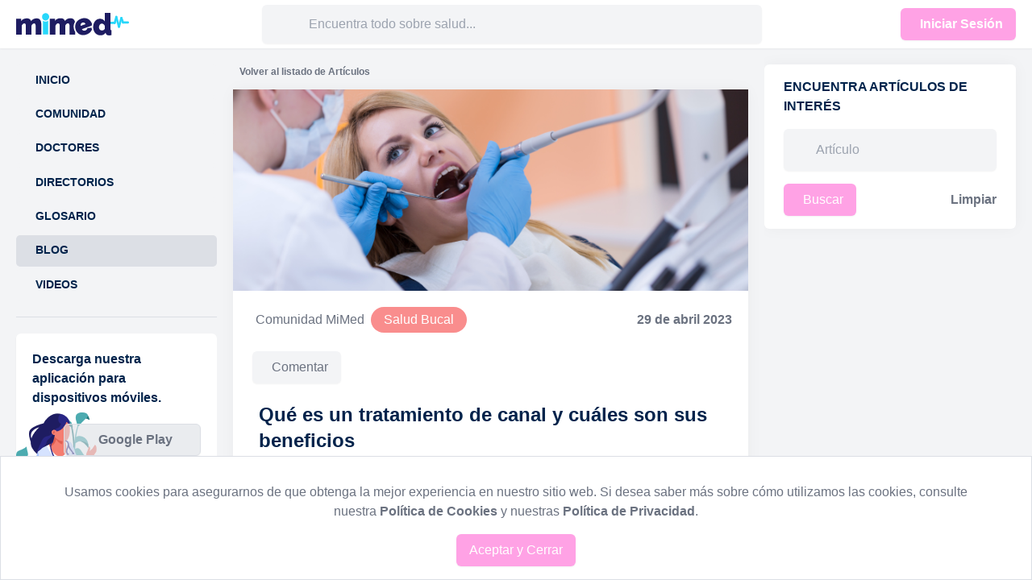

--- FILE ---
content_type: text/html; charset=UTF-8
request_url: https://mimed.do/blog/que-es-un-tratamiento-de-canal-y-cuales-son-sus-beneficios
body_size: 38433
content:
<!DOCTYPE html>
<html class="no-js" lang="es">

<head>
    <!--Metas-->
    <meta content="text/html; charset=utf-8">
    <meta http-equiv="X-UA-Compatible" content="IE=edge,chrome=1" />
    <meta name="viewport" content="width=device-width,initial-scale=1.0" />
    <meta name="author" content="Mimed.do" />
    <meta name="keywords"
        content="¡Acción rápida y eficaz! qué hacer en caso de atragantamiento,¡Adiós a los labios agrietados! recomendaciones para una sonrisa radiante,¡Adiós al estreñimiento! 10 Tips para mejorar la regularidad intestinal,¡Adiós, Anemia! Consejos para prevenir esta afección,¡Alerta colágeno! señales reveladoras de que tu piel puede estar perdiendo firmeza,¡Cuidado delicado! por qué no es recomendable retraer el prepucio de tu bebé,¡Descubre los 10 alimentos ricos en calcio para una salud ósea óptima!,¿A los cuántos días puedo saber si estoy embarazada?,¿A Partir de qué peso es recomendable colocar el balón gástrico?,¿Arcoíris en el plato? los efectos del exceso de colorantes en tus hijos,¿Bebés en casa? Previene accidentes tomando estas acciones,¿Comer sano elimina los cálculos biliares? Desmitificando la relación entre la dieta y los cálculos biliares,¿Cómo afecta correr a las rodillas?,¿Cómo afecta el hacer dieta a tu salud mental?,¿Cómo afectan las drogas al cerebro?,¿Cómo afectan las redes sociales la autoestima?,¿Cómo ayudar a alguien que está atragantado?,¿Cómo beneficia el deporte y ejercitarse al estado de ánimo?,¿Cómo combatir la retención de líquidos?,¿Cómo conservar la Insulina?,¿Cómo curar el ombligo del bebé?,¿Cómo detectar el cáncer a través de exámenes médicos?,¿Cómo detectar la gastritis?,¿Cómo diferenciar el sangrado de implantación con el periodo menstrual?,¿Cómo el cigarrillo afecta tu salud bucal?,¿Cómo elegir el mejor biberón para tu bebé?,¿Cómo elegir un seguro médico internacional?,¿Cómo elegir una póliza de salud?,¿Cómo empezar a entrenar en casa con la bicicleta estática?,¿Cómo evitar la irritación por rasurado?: Consejos para una piel suave y sin irritaciones,¿Cómo evitar las piedras en los riñones?,¿Cómo evitar los golpes de calor?,¿Cómo funciona el Doppler fetal?,¿Cómo funcionan los seguros de vida?,¿Cómo hacer ejercicios en casa sin equipos?,¿Cómo identificar el autismo a temprana edad?,¿Cómo identificar la ansiedad por separación en tu hijo? 6 síntomas para tener en cuenta,¿Cómo identificar si tu hijo/a está entrando a la pubertad?,¿Cómo identificar una taquicardia?,¿Cómo identificar y tratar una migraña?,¿Cómo limpiar el pene de un bebé?,¿Cómo manejar el estrés?,¿Cómo manejar el sueño en los bebés?,¿Cómo mantener la higiene del oído?,¿Cómo mantener los niveles de triglicéridos bajo?,¿Cómo mantener una buena higiene bucal?,¿Cómo mantener una buena higiene intima?,¿Cómo mejorar el mal aliento?,¿Cómo mejorar la fertilidad femenina?,¿Cómo mejorar las arrugas finas? Consejos para una piel más suave y joven,¿Cómo mejorar los poros dilatados? Consejos y tratamientos efectivos,¿Cómo preparar la quinoa?,¿Cómo prevenir el sarro?,¿Cómo puede afectar la tuberculosis a tu cerebro? Descubre sus impactos menos conocidos,¿Cómo saber si mi hijo necesita terapia del lenguaje? señales de advertencia y consejos útiles,¿Cómo saber si necesitas visitar a un nutriólogo? descubre las señales que tu cuerpo te está dando,¿Cómo saber si tienes deficiencia de hierro?,¿Cómo saber si tienes infección de orina?,¿Cómo saber si tu hijo necesita lentes?,¿Cómo saber si tu hijo padece una enfermedad cardiaca?,¿Cómo se desarrollan las adicciones?,¿Cómo se produce un Orzuelo?,¿Cómo se produce una contractura muscular?,¿Cómo se relaciona mi control de la diabetes con mi función renal?,¿Cómo se siente el vientre los primeros días de embarazo?,¿Cómo superar el miedo a tomar un avión?,¿Cómo tratar la adicción a la tecnología en niños?,¿Cómo tratar la grasa localizada?,¿Cómo tratar la presión alta?,¿Cómo tratar las quemaduras solares?,¿Cómo tratar una insolación?,¿Cómo tratar una intoxicación estomacal?,¿Cómo y cuándo tomar Ciprofloxacina?,¿Con cuál producto es mejor lavarse el rostro?,¿Cuál es el intervalo recomendado entre embarazos y por qué es importante?,¿Cuál es el papel de la cirugía en el cáncer de ovario?,¿Cuál es el periodo de ovulación?,¿Cuál es el significado de células epiteliales en la orina?,¿Cuál es el SPF recomendado para un protector solar? protege tu piel de los rayos UV,¿Cuál es la diferencia entre médicos dentro de la red y fuera de la red?,¿Cuál es la finalidad de realizar un mapeo de endometriosis? explorando la importancia de esta evaluación ginecológica,¿Cuáles alimentos se deben introducir en los bebés a los 6 meses?,¿Cuáles lunares deben llamar la atención? una guía para la detección de lunares preocupantes,¿Cuáles son las enfermedades hereditarias más comunes?,¿Cuáles son las hormonas sexuales?,¿Cuáles son las interacciones de medicamentos más peligrosas?,¿Cuáles son las opciones de las vacunas del COVID-19?,¿Cuáles son las opciones para pruebas para Covid-19?,¿Cuáles son las secuelas de la covid-19 y cómo tratarlas?,¿Cuáles son las vacunas esenciales?,¿Cuáles son las vacunas para el Covid-19 que requieren terceras dosis y refuerzos?,¿Cuáles son los efectos del alcohol en el cuerpo?,¿Cuáles son los riesgos de la cirugía estética?,¿Cuáles son los síntomas más frecuentes después de iniciar la quimioterapia? entendiendo los efectos secundarios del tratamiento,¿Cuáles son los trastornos psicológicos más comunes en la infancia?,¿Cuándo comprar un seguro de salud?,¿Cuándo considerar el uso de auxiliares auditivos?: escuchando la señal de una mejor calidad de vida,¿Cuándo debo hacerme una prueba de embarazo?,¿Cuándo es necesaria la episiotomía y cuándo no?,¿Cuándo es necesaria la punción lumbar? descubriendo su importancia en el diagnóstico médico,¿Cuándo es necesario indicar ácido valproico?,¿Cuándo es necesario tomar suplementos vitamínicos?,¿Cuándo es oportuno visitar al gastroenterólogo? Reconociendo las señales para una salud digestiva óptima,¿Cuándo preocuparse por un dolor de estómago? consejos para una evaluación segura,¿Cuándo salen los primeros dientes de los bebés?,¿Cuándo se deben dar vitaminas a los bebés?: guía para padres preocupados por la nutrición infantil,¿Cuándo sospechar de un Melanoma?,¿Cuándo tomar suplementos deportivos?,¿Cuándo visitar un dermatólogo? señales de que tu piel necesita atención especializada,¿Cuándo y por qué visitar un gastroenterólogo?,¿Cuánta agua es recomendable beber al día?,¿Cuántas bacterias hay en el cuerpo?,¿Cuántas calorías debo comer al día?,¿Cuántas libras puedo bajar en un mes luego de la cirugía bariátrica o el balón gástrico?,¿Cuántas sonografías necesitas en cada trimestre?,¿Cuántas veces al día debe comer un bebé?,¿Cuánto debo dormir?,¿Cuánto tiempo después de un aborto debo esperar para embarazarme?,¿Cuánto tiempo permanece el alcohol en el sistema?,¿De dónde proviene el mal aliento cuando no se trata de un problema dental o de mala higiene bucal?,¿Debo vacunarme contra el Covid-1 para viajar?,¿El alcohol puede afectar la vesícula? Explorando la relación entre el consumo de alcohol y la salud de la vesícula,¿El balón gástrico no se retira ni se cambia periódicamente? entendiendo su uso,¿El bronceado es saludable? Descubriendo los riesgos y beneficios del bronceado,¿El cáncer puede ser hereditario?,¿El estrés aumenta el riesgo de sufrir Alzheimer?,¿El hueso del coxis puede desviarse por una caída? Aprende cómo tratarlo,¿El maquillaje envejece? desmitificando el impacto del maquillaje en tu piel,¿Es normal sangrar durante las relaciones sexuales? descubre las causas y qué hacer,¿Es posible prevenir un accidente cerebrovascular? Descubre cómo proteger tu salud cerebral,¿Es posible realizar rayos x durante el embarazo? comprendiendo los riesgos y precauciones,¿Es prevenible la caída del cabello en la quimioterapia? explorando opciones y consejos,¿Es reversible la ligadura de trompas?,¿Es seguro comerse la placenta?,¿Frío o calor? ?¿Cuál terapia es mejor?,¿Hasta qué hora es recomendable comer frutas?,¿Hay algún peligro en los niños con colesterol alto?,¿Influye el número de parejas sexuales en contraer enfermedades de transmisión sexual?,¿La diabetes puede causar problemas de audición?,¿La hepatitis es contagiosa? ¿tiene cura?,¿La hormona antimülleriana es útil en la fertilidad?,¿La insuficiencia renal puede ser hereditaria?,¿La menopausia es lo mismo que la andropausia? Diferencias,¿La piel refleja lo que comes? La conexión entre la alimentación y la salud de la piel,¿La salida de los dientes produce fiebre, diarrea o gripe en los bebés?,¿La única forma de tratar la anemia es con suplementos de hierro?,¿La vasectomía es reversible? Todo lo que necesitas saber,¿La vitamina D está relacionada con la fertilidad?,¿Las hernias siempre son dolorosas? Descifrando mitos y realidades,¿Las mujeres pueden ser donantes? explorando la importancia de la donación,¿Las uñas encarnadas tienen solución? causas, síntomas y tratamientos,¿Los anticonceptivos mejoran el acné? explorando la relación entre los anticonceptivos y la piel,¿Los quistes simples de ovario son normales?,¿Los videojuegos causan daño cerebral? Separando el mito de la realidad,¿Necesito un seguro médico para viajar?,¿Nos puede afectar la luz?,¿Para qué es el Acetaminofén?,¿Para que se utiliza el Aciclovir y cuáles son sus efectos secundarios?,¿Para qué sirve el ácido acetilsalicílico o aspirina y cuando utilizarlo?,¿Para qué sirve el bicarbonato de sodio?,¿Para qué sirve el Ketoconazol?,¿Para qué sirve el Meloxicam?,¿Para qué sirve el Sertal Compuesto?,¿Para qué sirve la Difenhidramina?,¿Para qué sirve la Metformina?,¿Para qué sirve la quetiapina y cuándo es correcto utilizarla?,¿Permaneces mucho tiempo frente a las pantallas? Estos son algunos de los daños más comunes,¿Por qué algunos atletas beben Té Matcha?,¿Por qué comer piña reseca la boca? ,¿Por qué dan las alergias?,¿Por qué el calcio es importante para los huesos?,¿Por qué el frío reseca los labios?,¿Por qué es difícil dormir fuera de casa?,¿Por qué es importante la prueba del talón en recién nacidos?,¿Por qué es importante realizar exámenes rutinarios de sangre?,¿Por qué es importante vacunarse contra el covid-19?,¿Por qué es más recomendable comer alimentos asados al grill?,¿Por qué es más recomendable comer huevos de corral o criollos?,¿Por qué las emociones se reflejan en tu piel? el vínculo entre las emociones y la salud cutánea,¿Por qué los adolescentes necesitan dormir más?,¿Por qué mi cabello no crece? Descubre las posibles razones detrás del estancamiento en el crecimiento capilar,¿Por qué no deben consumir refresco los niños?,¿Por qué no debes utilizar alcanfor con tu bebé? importante consejo de seguridad,¿Por qué no es buena idea utilizar el celular antes de dormir?,¿Por qué no nos debemos frotar los ojos?,¿Por qué no se pueden retirar las cutículas? Descubriendo la importancia de este pequeño detalle en el cuidado de nuestras uñas,¿Por qué no se pueden tener elementos metálicos en una resonancia magnética? explorando las razones detrás de las advertencias de seguridad,¿Por qué no se recomienda cortar las cutículas?,¿Por qué no se recomienda el uso del jabón de cuaba? Advertencias y alternativas seguras,¿Por qué ocurren los gases vaginales? entendiendo este fenómeno natural,¿Por qué pueden oler mal los pies?,¿Por qué puedes ponerte amarillo? Comprendiendo la ictericia,¿Por qué puedes sangrar entre reglas?,¿Por qué roncamos? ¿Cómo mejorarlo?,¿Por qué salen puntos negros en la piel y cómo eliminarlos?,¿Por qué se contagian los bostezos? explorando el misterio detrás del fenómeno compartido,¿Por qué se forman cálculos renales?,¿Por qué se forman los miomas uterinos?,¿Por qué se manchan los codos y rodillas y cómo tratarlos?,¿Por qué se me duermen las extremidades?,¿Por que se me duermen o acalambran las extremidades?,¿Por qué se produce el vitíligo?,¿Por qué se puede caer el pelo? Entendiendo las causas comunes de la pérdida de cabello,¿Por qué se puede rasgar el lóbulo de la oreja y cómo solucionarlo?,¿Por qué se resecan los labios?,¿Por qué sentimos “mariposas&#039;&#039; en el estómago?,¿Por qué sentimos más frío en manos y pies? explorando las razones detrás de esta sensación,¿Por qué tus manchas en la piel no mejoran? razones y consejos,¿Puede un golpe en la cabeza causar pérdida de memoria? explorando los efectos del trauma craneal,¿Puede una mujer embarazada sangrar?,¿Puedes hacer ejercicio si tienes cáncer y estás recibiendo radioterapia?,¿Puedes tener relaciones sexuales si estas recibiendo quimioterapia?,¿Puedo bañarme en la playa estando embarazada?,¿Puedo contratar un seguro de salud cuando he sido diagnosticado con una enfermedad crónica?,¿Puedo mejorar mi memoria con suplementos?,¿Puedo quedar embarazada durante la menstruación? aclarando conceptos y mitos,¿Puedo tratar la diarrea en casa? consejos para el alivio,¿Qué  vacunas debo aplicarme para viajar?,¿Qué alimentos producen cálculos biliares? Descubriendo la relación entre la dieta y la formación de cálculos biliares,¿Qué causa la Claustrofobia?,¿Qué comer cuando hay diarrea?,¿Qué complicaciones pueden surgir si no se trata una apendicitis? Entendiendo los riesgos de ignorar los síntomas,¿Qué debe tener el botiquín de primeros auxilios? una guía esencial,¿Qué debes comer si estás recibiendo quimioterapia? consejos nutricionales para mantener la salud durante el tratamiento,¿Qué debes hacer si tu hijo tiene los ganglios inflamados?,¿Qué dice nuestra orina?,¿Qué es el &quot;W sitting&quot; o sentado en W en bebés?,¿Qué es el Acido Hialurónico?,¿Qué es el ácido mefenámico y para qué sirve?,¿Qué es el acné y qué hacer cuando uno lo tiene?,¿Qué es el acoso escolar o bullying?,¿Qué es el Ambroxol y para qué sirve?,¿Qué es el apego ansioso o ambivalente en adultos?,¿Qué es el ARN y el ADN?,¿Qué es el Asma y cómo tratarlo?,¿Qué es el autismo?,¿Qué es el ciclo menstrual y en qué consiste?,¿Qué es el cloranfenicol y cuándo se debe utilizar?,¿Qué es el Daltonismo?,¿Qué es el deducible en un seguro médico?,¿Qué es el derrame pleural?,¿Qué es el Desorden Afectivo Estacional (SAD)?,¿Qué es el efecto umbral? ,¿Qué es el eucalipto y cuáles son sus beneficios?,¿Qué es el Fluimucil y para qué sirve?,¿Qué es el gluten y cuáles son sus beneficios?,¿Qué es el herpes genital?,¿Qué es el hidrocele?,¿Qué es el hipertiroidismo?,¿Qué es el implanon anticonceptivo y sus efectos secundarios?,¿Qué es el Jet lag?,¿Qué es el minoxidil?: Uso, beneficios y consideraciones,¿Qué es el molusco contagioso?,¿Qué es el mutismo selectivo?,¿Qué es el nitrógeno ureico en sangre y que significan sus valores?,¿Qué es el Omeprazol y para qué sirve?,¿Qué es el páncreas?,¿Qué es el paracetamol?,¿Qué es el psidium y cuáles son sus beneficios?,¿Qué es el quiste del conducto tirogloso? Diagnóstico y tratamiento,¿Qué es el Síndrome de Down?,¿Qué es el Síndrome de Ovarios Poliquísticos?,¿Qué es el trastorno de la personalidad paranoica o delirante?,¿Qué es el Virus del Papiloma Humano?,¿Qué es Falcemia?,¿Qué es la Acantosis Nigricans? causas, síntomas y tratamiento,¿Qué es la adenomiosis?,¿Qué es la afasia, signos y tratamiento?,¿Qué es la agorafobia? Síntomas y tratamiento,¿Qué es la Aminosidina y para qué sirve?,¿Qué es la apnea del sueño?,¿Qué es la artritis?,¿Qué es la aterosclerosis?,¿Qué es la Azitromicina y sus usos?,¿Qué es la Camomila y cuáles son sus beneficios?,¿Qué es la Candidiasis y cómo tratarla?,¿Qué es la Cardiología?,¿Qué es la Cetirizina y para qué sirve?,¿Qué es la circuncisión y por qué se realiza?,¿Qué es la Cirugía Plástica?,¿Qué es la Cistitis y cómo tratarla?,¿Qué es la Clamidia? ¿Cuáles son los síntomas y tratamientos?,¿Qué es la clamidiasis?,¿Qué es la crioterapia y para qué sirve?,¿Qué es la dermatitis? síntomas y tratamiento,¿Qué es la diarrea del viajero?,¿Qué es la Difteria?,¿Qué es la disfagia?,¿Qué es la dislexia?,¿Qué es la enfermedad por cambios mínimos?,¿Qué es la Enfermería?,¿Qué es la espirulina y cuáles son sus beneficios?,¿Qué es la esquizofrenia? Síntomas, causas y tratamiento,¿Qué es la eutanasia?,¿Qué es la evaluación ABCDE del trauma?,¿Qué es la fecundación?,¿Qué es la fibrosis pulmonar?,¿Qué es la Fibrosis Quística?,¿Qué es la fotosíntesis?,¿Qué es la gripe porcina?,¿Qué es la hematuria o sangre en la orina y cuándo aparece?,¿Qué es la hemofilia?,¿Qué es la Hepatitis y cuáles son sus tipos?,¿Qué es la hipomenorrea?,¿Qué es la hipovolemia, causa, síntomas y diagnóstico?,¿Qué es la incompatibilidad Rh durante el embarazo?,¿Qué es la inervación?,¿Qué es la insulina y para qué sirve?,¿Qué es la inteligencia interpersonal y cómo desarrollarla?,¿Qué es la Leptospirosis?,¿Qué es la Medicina General?,¿Qué es la miel y cómo la hacen las abejas?,¿Qué es la miopía, sus signos y tratamientos?,¿Qué es la narcolepsia? explorando una condición del sueño con desafíos únicos,¿Qué es la Neurología?,¿Qué es la Oncología?,¿Qué es la osteoartritis?,¿Qué es la Osteoporosis?,¿Qué es la pansinusitis?,¿Qué es la psicosis y cuáles son sus síntomas principales?,¿Qué es la radioterapia para el cáncer y cuando está indicada?,¿Qué es la rinitis alérgica?,¿Qué es la salud mental y por qué es importante?,¿Qué es la sepsis neonatal?,¿Qué es la sífilis? Todo lo que necesitas saber ,¿Qué es la Técnica de Graston en la terapia física?,¿Qué es la testosterona y cuál es su función?,¿Qué es la variante Omicron del Covid-19?,¿Qué es la violencia psicológica? Sus señales y consecuencias,¿Qué es un Alergólogo?,¿Qué es un Anestesiólogo?,¿Qué es un cariotipo?,¿Qué es un Dermatólogo? ,¿Que es un fisioterapeuta?,¿Qué es un Ginecólogo-Obstetra?,¿Qué es un hemograma y sus resultados?,¿Qué es un legrado y en qué consiste?,¿Que es un Médico Internista?,¿Qué es un Neumólogo?,¿Qué es un Otorrinolaringólogo?,¿Qué es un peeling facial?,¿Qué es un Psicólogo?,¿Qué es un psiquiatra?,¿Qué es un quiste sebáceo? Entendiendo esta condición cutánea común,¿Qué es un seguro complementario y cuáles son sus beneficios?,¿Qué es un seguro de salud a corto plazo?,¿Qué es un seguro de salud o seguro médico?,¿Qué es un soplo cardiaco?,¿Qué es un Traumatólogo?,¿Qué es una biopsia y por qué se hace?,¿Qué es una hemorragia interna? Causas y tratamientos,¿Qué es una trombosis mesentérica?,¿Qué es una trombosis?,¿Qué es y cómo se trata el síndrome de Edwards?,¿Qué es y cuándo ocurre el sangrado de implantación?,¿Qué es y por qué aparece la línea alba en el embarazo?,¿Qué evitar cuando tienes la piel sensible?: Cuidados y precauciones,¿Qué hacer cuando un niño consume medicamentos no prescritos?,¿Qué hacer si me enfermo en otro país?,¿Qué hacer si mi hijo sangra por la nariz?,¿Qué hacer si tengo indigestión?,¿Qué hacer si tu bebé se da un golpe en la cabeza? guía para padres preocupados,¿Qué hacer si tu hijo siente dolor al orinar? consejos y sugerencias,¿Qué hacer si un insecto entra en tu oído?,¿Qué medicamentos pueden causar alteraciones en el período menstrual?,¿Qué necesitas saber sobre el trastorno bipolar?,¿Qué nos ayuda a prevenir el virus del papiloma humano (VPH)?,¿Qué pasa cuando los niños no se ejercitan?,¿Qué peso debes tener durante el embarazo?,¿Qué provoca el hipo en los recién nacidos y cómo tratarlo?,¿Qué puede provocar acidez o dolor en la boca del estómago? causas y consejos,¿Qué se debe hacer ante un sangrado nasal? consejos de primeros auxilios,¿Qué significa la presencia de sangre oculta en la orina?,¿Qué significa un folículo en el ovario?,¿Qué significan los linfocitos disminuidos o linfocitopenia y cómo se debe tratar?,¿Qué son las feromonas femeninas?,¿Qué son las trompas de Falopio y cuál es su función?,¿Qué son las verrugas genitales, por qué aparecen y cuál es su tratamiento?,¿Qué son los alineadores invisibles?,¿Qué son los cuidados prenatales y por qué son importantes?,¿Qué son los espasmos musculares?,¿Qué son los linfocitos y su importancia?,¿Qué son los orzuelos y cómo tratarlos?,¿Qué son los parches anticonceptivos y sus efectos secundarios?,¿Qué son los piojos y cómo tratarlos?,¿Qué son los pólipos endometriales?,¿Qué son los proveedores en un seguro de salud?,¿Qué son y a qué se dedican los odontólogos?,¿Qué son y para que se utilizan las sulfonamidas?,¿Qué tan peligrosas son las infecciones urinarias? conoce los riesgos y cómo prevenirlas,¿Quiénes deberían hacerse una colposcopia?,¿Quiénes necesitan un seguro de salud?,¿Sabes qué es el Helicobacter pylori? Una mirada a la bacteria detrás de la gastritis y las úlceras,¿Sabes qué es la alopecia por tracción? causas, síntomas y tratamientos,¿Sabías que no todos los bultos en los senos son cancerosos?,¿Sabias que? Existe un cerebro derecho y un izquierdo,¿Se puede asegurar a un adulto mayor?,¿Se pueden comer frutas de noche?,¿Se pueden prevenir las enfermedades neurodegenerativas? Descubre cómo proteger tu salud cerebral,¿Se te olvidan las cosas? ¿podría ser Alzheimer? desmitificando el miedo al olvido,¿Seguir tendencias en redes sociales provoca ansiedad?,¿Síndrome de Ovario Poliquístico es lo mismo que Ovario Poliquístico?,¿Tener mucho vello es lo mismo que hirsutismo?,¿Tengo acné? ¿debo consultar al ginecólogo o al dermatólogo?,¿TOC qué es?,¿Tomografía para qué sirve?,¿Tronarse los dedos es malo?,¿Una copa de vino es buena para el corazón? descubre la verdad detrás del mito,10 beneficios de los masajes en bebes,10 consejos efectivos para aliviar los dolores de cabeza,10 consejos para madres primerizas,15 ejercicios de mindfulness,22 señales que indican la presencia de endometriosis: reconociendo los síntomas de esta afección ginecológica,29 señales de una lesión tendinosa: reconociendo los síntomas y abordando las afecciones del tejido conectivo,3 datos que debes saber sobre la mamografía: importancia y consideraciones clave,3 datos que no conocías sobre el Parkinson: explorando más allá de los síntomas,3 ejercicios mentales para mantener una mente ágil y saludable,3 hechos sorprendentes sobre la leche materna que debes conocer,4 cosas que debes tomar en cuenta al maquillarte si sufres de acné,4 signos y síntomas de falta de control del asma: reconociendo las señales,5 claves para evitar la litiasis renal,5 consejos esenciales para cuidar la piel de tu bebé,5 consejos para cuidar tu salud hepática: mantén tu hígado en óptimas condiciones,5 consejos para dormir mejor: descubre el camino hacia un descanso reparador,5 consejos para padres con hijos diabéticos,5 consejos para prevenir el riesgo de defectos de nacimiento,5 cosas que debes saber si piensas ponerte toxina botulínica (Botox),5 cosas que debes saber si sufres de caspa,5 datos buenos sobre los miomas uterinos,5 datos esenciales que debes conocer sobre el protector solar,5 datos que no sabías sobre la difteria,5 puntos claves para mejorar tu piel: secretos para una tez radiante,5 razones por las cuales tu acné no mejora y cómo superarlas,5 rutinas de ejercicios seguros y beneficiosos para embarazadas,5 señales de alerta de un infarto cerebral: reconocer los síntomas a tiempo,5 señales de alerta en el desarrollo motor de tus hijos,6 consejos para prevenir el cáncer de mama: cuida tu salud mamaria,7 cosas que una persona con cáncer no debería escuchar,7 hábitos que perjudican tu cerebro: Cómo proteger tu salud cerebral,A partir de qué edad se puede utilizar el Botox: guía completa,A salvo y en crecimiento: la importancia vital de las visitas de rutina al pediatra,Aborto espontáneo,Abriendo las puertas al mundo de la lectura: cómo ayudar a los niños a aprender a leer,Absceso cerebral,Abscesos pulmonares,Accidente cerebrovascular (ACV),Ácido Desoxirribonucleico, todo lo que necesitas saber,Ácido hialurónico,Ácido retinoico: qué es y cómo utilizarlo para la piel,Ácido úrico elevado: alimentos que debemos evitar,Acné en glúteos y cómo tratarlo?,Acné vs Rosácea,Acné: cómo controlarlo?,Actividades sensoriales para realizar con tu bebé desde el hogar,ACV: Signos tempranos,Adicción a antibióticos recetados ,Adicción a los analgésicos controlados,Adicción a los videojuegos y su efecto en el desarrollo de los niños y adolescentes,Adicción al celular ¿mito o verdad?,Adiós al frizz: Tips infalibles para manejarlo y lucir un cabello suave y sin encrespamiento,Afonía vs. Disfonía: descifrando las diferencias y cómo cuidar tu voz,Air Fryer ¿Qué tan buena es para la salud?, ¿Cómo usarla?,Ají Rojo: propiedades,Al viajar debo llevar conmigo un botiquín de primeros auxilios,Alergia a la proteína de la leche de vaca: síntomas, diagnóstico y manejo,Alergias alimentarias más comunes en viajes,Alimenta tus defensas!!!,Alimentación del bebé después de los seis meses,Alimentación durante el embarazo,Alimentación para ir al gimnasio,Alimentos altos en sodio que debes evitar para mantener una dieta saludable,Alimentos ante una hipoglicemia o azúcar baja,Alimentos buenos y recomendados para combatir el estreñimiento,Alimentos no recomendados para colesterol alto,Alimentos no recomendados para pacientes con gastritis,Alimentos que activan la migraña,Alimentos que ayudan a evitar la anemia en niños,Alimentos que ayudan a prevenir el acné,Alimentos que debes disminuir si tienes cáncer: cuidando tu dieta durante el tratamiento,Alimentos que debes evitar para dormir bien,Alimentos que debes evitar si sufres de hemorroides: Cuidando tu bienestar intestinal,Alimentos que estimulan la salud cerebral: Nutrición para la mente,Alimentos que favorecen la salud de tu piel: nutrición para una complexión radiante,Alimentos que no debes consumir en exceso: Una guía para una alimentación equilibrada,Alimentos que pueden aumentar el colesterol: ¿Qué debes evitar?,Alimentos que pueden ayudar a aumentar las plaquetas: una guía nutricional,Alimentos recomendados para pacientes con gastritis,Alimentos ricos en carbohidratos,Alimentos ricos en proteínas,Alimentos ricos en vitamina B12 o Tiamina,Aliviando el reflujo en tu bebé: 22 consejos prácticos para padres,Almidón ¿Qué es y para qué sirve?,Alopecia en mujeres ¿Qué hacer?,Alopecia traumática: causas, síntomas y tratamiento,Amamantar con éxito: reconociendo las señales de un mal agarre,Amigdalectomía: más allá de la extirpación de las amígdalas,Amigdalitis,Amnesia,Análisis de sangre para evaluar el estado de la Tiroides,Anemia ferropénica,Anemia hemolítica,Anemia microcítica,Anemia por deficiencia de vitamina B12, causas, síntomas y tratamiento,Anorexia nerviosa,Anorexia y Bulimia,Ansiedad por tratamientos dentales,Antes de alcanzar los laxantes: datos importantes que debes saber,Anticonceptivos hormonales y migraña: lo que necesitas saber para una elección informada,Apraxia del habla,Aprietes nocturnos: descubriendo el bruxismo y sus consecuencias,Artroscopia: cuándo y cómo esta técnica puede ayudar a tu salud articular,Aseguradoras con seguros de viaje para adultos mayores,Asma y sus tipos,Ataques de pánico: ¿Qué es y cómo tratarlo?,Ataxia cerebelosa, qué es, síntomas, causas, diagnóstico y tratamiento,Atención adultos: 9 señales del trastorno por déficit de atención,Atención urgente: reconociendo las banderas rojas en los dolores de cabeza,Audiometría: el examen crucial para entender tu salud auditiva,Aumento de labios mayores con plasma: descubre esta innovadora técnica,Avanzando hacia la recuperación: la importancia de la rehabilitación en neurología,Avena: beneficios y propiedades,Ayuda psicológica a pacientes con cáncer,Ayuno intermitente ¿Es beneficioso para la salud?,Ayuno intermitente para principiantes,Azúcar y envejecimiento: la relación entre el exceso de azúcar y el envejecimiento prematuro,Baby Botox: descubre el secreto detrás de esta tendencia en el cuidado de la piel,Baby-Led Weaning: una introducción al método de alimentación autónoma para bebés,Beneficios de caminar descalzo,Beneficios de cocinar con PAM,Beneficios de comer hígado de res,Beneficios de dejar de fumar,Beneficios de hacer Pilates,Beneficios de la Albahaca,Beneficios de la Batata,Beneficios de la Berenjena,Beneficios de la canela para la salud,Beneficios de la Cebolla,Beneficios de la cirugía capilar,Beneficios de la Cúrcuma,Beneficios de la depilación láser: adiós al vello indeseado,Beneficios de la Espinaca,Beneficios de la fisioterapia,Beneficios de la lactancia materna para el bebé: Un regalo de amor y salud,Beneficios de la natación como ejercicio,Beneficios de la Papa,Beneficios de la Papaya o Lechosa,Beneficios de la prueba de ovulación: maximiza tus oportunidades de concepción,Beneficios de la Sandía,Beneficios de la Terapia de Compresión,Beneficios de la vacuna de la gripe,Beneficios de la vitamina C para la cara,Beneficios de la vitamina K en recién nacidos,Beneficios de las Semillas de Auyama,Beneficios de los Arándanos,Beneficios de los frutos secos,Beneficios de los jugos verdes,Beneficios de reducir el consumo de azúcar,Beneficios de tener una mascota si padeces cáncer: compañía, apoyo y bienestar,Beneficios de tomar café con aceite de coco,Beneficios de un seguro de viajes,Beneficios del Aceite de Coco,Beneficios del ácido hialurónico en ginecología: mejorando la salud y el bienestar femenino,Beneficios del Aloe Vera,Beneficios del Brócoli,Beneficios del chocolate negro,Beneficios del Coco,Beneficios del colágeno,Beneficios del Kiwi,Beneficios del Limón,Beneficios del Mango,Beneficios del Melón,Beneficios del Omega 3,Beneficios del protector solar,Beneficios del té verde,Beneficios del yoga en niños,Beneficios y usos medicinales de la moringa,Blanqueamiento genital,Bolsas en los ojos ¿cómo tratarlas?,Bondades de la Piña,Botox para hombres: redefiniendo la belleza masculina con confianza,Botox vs Ácido Hialurónico: comprendiendo las diferencias y beneficios,Bromohidrosis: Comprendiendo el desagradable olor corporal,Bronquitis Aguda: Síntomas y causas,Brote de Ántrax en la República Dominicana: una alarma de salud pública,Bulimia nerviosa,Bullying ¿Cómo manejarlo?,Café o té ¿Cuál es más beneficioso para la salud?,Cálculos renales en niños y adolescentes: lo que los padres deben saber,Callos en los pies ¿Cómo evitarlos y tratarlos?,Cambios climáticos y sus efectos en la salud,Cambios en la piel durante el embarazo: Comprender y cuidar tu piel durante esta etapa especial,Cáncer de cerebro: entendiendo el tratamiento y los cuidados necesarios,Cáncer de colon,Cáncer de cuello uterino: Qué es, síntomas, factores de riesgo, causas, prevención y tratamiento,Cáncer de hígado: comprendiendo las causas, el diagnóstico y el tratamiento,Cáncer de mama,Cáncer de mama y sus efectos en el sistema nervioso: más allá de la lucha,Cáncer de páncreas,Cáncer de piel,Cáncer de próstata: factores de riesgo que debes conocer,Cáncer y pérdida de apetito: cómo enfrentar este desafío durante la enfermedad,Características de las personas más propensas a sufrir demencia,Cardiopatía Coronaria,Caspa en bebés: ¿cómo tratarla?,Caspa o dermatitis seborreica: todo lo que necesitas saber,Catabolismo: ¿Qué es y cómo evitar un estado catabólico?,Causas comunes de infertilidad: entendiendo los desafíos para concebir,Causas de infecciones en oídos,Causas de la embolia arterial: Comprendiendo los factores de riesgo,Causas de sudores nocturnos,Causas de vulvovaginitis recurrente: entendiendo las razones detrás de la infección vaginal persistente,Causas del dolor de muela,Causas del hipo y cómo tratarlo,Causas del prurito vulvar: entendiendo las posibles razones detrás de la picazón en la zona íntima,Causas más frecuentes del dolor de espalda,Causas y síntomas de la anemia,Causas y tratamientos de la tos seca,Cepa de apio ¿Cuáles son sus beneficios?,Cera en el oído: descifrando las razones del exceso y su manejo,Certificado de vacunación: ¿Por qué es importante?,Cerumen: más que un simple protector auditivo,Cervicalgia,Cervicalgia: causas y síntomas,Chequeos clínicos anuales más importantes,Cicatrices de acné: cómo prevenirlas y tratarlas,Ciclo menstrual irregular: causas,Ciclo Menstrual y ejercicio: ¿bueno o malo?,Cinetosis ¿Qué es?,Cirugía Bariátrica: ventajas y desventajas,Cloruro de magnesio ¿Para qué sirve?,Coágulos durante la menstruación,Cocid-19: ¿Qué es la prueba de antígenos rápido?,Cocinar los alimentos con poco o sin aceite,Colecho: descubriendo los vínculos y beneficios de compartir la cama con tu bebé,Colesterol en la piel o xantelasma: comprendiendo esta condición cutánea,Cólico del lactante,Cólicos en bebés ¿Cómo aliviarlos?,Combatiendo el eccema de manos: causas, síntomas y tratamientos efectivos,Combatiendo la anemia con la nutrición: alimentos que pueden ayudar,Cómo afecta el divorcio o la separación a los niños,Cómo calcular la ovulación: Conoce tus días fértiles,Cómo cuidar tu cabello en la playa: consejos para mantenerlo sano y radiante,Cómo cuidarnos del exceso de gases?,Cómo debes prepararte para una mamografía: consejos útiles para una experiencia exitosa,Cómo eliminar las verrugas por VPH: métodos efectivos y consideraciones importantes,Cómo evitar el mal olor corporal: consejos prácticos para mantener la frescura,Cómo evitar las estrías durante el embarazo: consejos prácticos y eficaces,Cómo evitar las úlceras en pacientes encamados: Consejos importantes para el cuidado de la piel,Cómo funcionan las pistolas de masaje muscular,Cómo identificar un edema cerebral,Cómo leer las etiquetas nutricionales,Cómo lograr una excelente hidratación,Cómo mantener saludables las articulaciones,Cómo mantener tu corazón fuerte y sano,Cómo mantener una buena salud bucal?,Cómo mirar pantalla por tiempo prolongado afecta nuestra vista,Cómo prevenir el cáncer cervical: consejos importantes,Cómo prevenir la dermatitis en niños: Consejos prácticos para una piel saludable,Cómo prevenir la gastritis: Consejos para mantener un estómago saludable,Cómo prevenir la parasitosis: Mantén tu salud en control,Cómo prevenir las estrías: Consejos prácticos para mantener una piel saludable,Cómo prevenir un ECV: Consejos para cuidar la salud cerebrovascular,Cómo puedes empezar a cuidar la piel de tu adolescente,Cómo realizar el autoexamen de mamas?,Cómo saber si mi hijo tiene talasemia: síntomas, diagnóstico y consideraciones&quot;,Cómo sanan las heridas: etapas y pronóstico,Comprendiendo al paciente inmunosuprimido: importancia y cuidados esenciales,Comprendiendo el Melasma: Causas, Síntomas y Tratamiento,Comprendiendo el pie equinovaro: causas, síntomas y tratamientos,Comprendiendo las enfermedades oncohematológicas: un vistazo profundo a los trastornos del sistema hematopoyético,Comprendiendo las fases del cáncer: un viaje desde el diagnóstico hasta la esperanza,Comprendiendo los niveles altos de la Hormona Estimulante de la Tiroides (TSH),Comprendiendo los niveles altos de prolactina: Causas y consecuencias,Conjuntivitis en bebés,Conoce algunas cosas que pueden empeorar tus manchas en la cara,Conoce algunos irritantes vulvares: causas comunes de malestar y cómo evitarlos,Conoce el ruido blanco y sus beneficios,Conoce el uso del Naproxeno,Conoce la diferencia entre angina estable y angina inestable,Conoce las diferencias entre esquince y luxación y sus causas,Conoce las enfermedades del viajero,Conoce las patologías uterinas más frecuentes: comprendiendo la salud ginecológica,Conoce lo que aprenden los bebés mes a mes. Del primer al tercer mes,Conoce lo que necesitas saber sobre Ictus isquémico y hemorrágico,Conoce los beneficios de la Pitahaya,Conoce los beneficios del beso: Más que una muestra de amor,Conoce más acerca de la hipertrofia muscular,Conoce mas sobre el aborto espontáneo,Conoce más sobre el cáncer de esófago: Una mirada a una enfermedad desafiante,Conoce más sobre el cáncer hepático: causas, síntomas, diagnóstico y tratamiento,Conoce más sobre el pólipo cervical: qué es, síntomas y tratamiento,Conoce más sobre el shock Hipovolémico,Conoce más sobre el Síndrome del corazón roto,Conoce más sobre el síndrome del túnel del carpo: causas, síntomas y tratamientos,Conoce más sobre el teratoma de ovario,Conoce más sobre el trastorno de personalidad narcisista,Conoce más sobre la alergia a la penicilina en niños,Conoce más sobre la alopecia androgénica: causas, síntomas y tratamientos,Conoce más sobre la citología negativa y VPH,Conoce más sobre la disfonía espasmódica: Una guía completa,Conoce más sobre la enfermedad de Huntington,Conoce más sobre la fase de inducción del cáncer: entendiendo su importancia en el tratamiento,Conoce más sobre la inmunoterapia: una revolución en el tratamiento del cáncer,Conoce más sobre la leucemia: comprendiendo una enfermedad hematológica compleja,Conoce más sobre la metaplasia escamosa en citología ginecológica,Conoce más sobre la micropunción: un tratamiento innovador para una piel radiante,Conoce más sobre la muerte cerebral,Conoce más sobre la osteomalacia: la debilitación de los huesos por falta de vitamina D&quot;,Conoce más sobre la parálisis de Todd: Cuando la Temporalidad Se Hace Presente en la Parálisis,Conoce más sobre la psoriasis: Causas, Síntomas y Opciones de Tratamiento,Conoce más sobre la rosácea: síntomas, causas y tratamientos,Conoce más sobre la tendinitis de Aquiles: síntomas, causas y tratamientos,Conoce qué es la gonorrea y si se puede tratar,Conociendo los diferentes tipos de estreñimiento,Conociendo los tipos de cáncer infantil: información importante para familias y cuidadores,Consejos cruciales para la prevención de infecciones en pacientes con cáncer,Consejos de salud para evitar contraer enfermedades  durante un viaje,Consejos de skincare para amantes del maquillaje: cómo cuidar tu piel,Consejos esenciales para combatir la dermatitis del pañal en bebés,Consejos esenciales para la prevención del cáncer de colon: salvaguardando tu salud digestiva,Consejos importantes para el seguimiento de sobrevivientes de cáncer: cuidados postratamiento,Consejos para ayudar a tu hijo a tomar más agua: manteniendo una hidratación saludable,Consejos para controlar la Diabetes,Consejos para cuidar y mejorar tu audición,Consejos para el uso correcto de antibióticos,Consejos para elegir la bicicleta que más se ajuste,Consejos para elegir un buen protector solar: protegiendo tu piel de los rayos del sol,Consejos para evitar el desperdicio alimentario,Consejos para manejar la trombocitopenia durante el embarazo: cuidando tu salud y bienestar,Consejos para mejorar la retención de líquido antes de la menstruación,Consejos para mejorar las ojeras oscuras: despierta una mirada radiante,Consejos para prevenir el cáncer de piel: protege tu piel del sol y mantente saludable,Consejos para proteger a tu bebé del sol,Consejos para una cabellera saludable: secretos para un pelo brillante,Consejos para usar la caminadora en el gimnasio,Consejos para usar los aparatos y máquinas en el gimnasio,Construyendo tesoros de vida: consejos para crear y mantener un banco de leche materna,Contaminación ambiental y las enfermedades respiratorias,Convulsiones: Causas, tipos y diagnóstico,Cosas que pueden empeorar el acné de tu espalda: Evita estos factores para una piel más saludable,Cosméticos que debes evitar durante el embarazo: protegiendo tu salud y la de tu bebé,Costos de salud promedio sin seguro médico,Covid-19: ¿Qué es la prueba PCR y por qué es la más confiable?,Covid-19: Qué tipo de mascarilla se recomienda usar?,COVID-19: signos y síntomas,Cremas de sol con ceramidas: Protección y cuidado para tu piel,Cremas reparadoras: la revolución en el cuidado de la piel,CrossFit: todo lo que necesitas saber,Cuáles son las comidas que causan mayores intoxicaciones y por qué?,Cuáles son los superfoods y sus beneficios,Cuando acudir a consulta con un nefrólogo pediatra: señales de alerta en la salud renal de tu hijo,Cuando consultar con un hematólogo: señales de que es hora de actuar,Cuando el peso impacta la piel: desentrañando la relación entre la obesidad y la salud cutánea,Cuando empiezan a asomar los dientecitos: todo lo que debes saber sobre el brote dentario en bebés,Cuando se debe usar el esomeprazol y cuáles son sus beneficios,Cuerpo extraño en la nariz: pasos prácticos para una extracción segura,Cuida tu cerebro: consejos para mantenerlo saludable y activo,Cuida tu piel: acciones que te agradecerá a largo plazo,Cuida tus oídos: medidas preventivas para usuarios frecuentes de audífonos,Cuida tus tesoros internos: malos hábitos que dañan tus riñones,Cuidado capilar sin estragos: qué hacer si los productos para el cabello causan acné,Cuidado con el sol: Cuál factor de protección uso?,Cuidado de cabello, uñas y piel,Cuidado del paciente con cáncer en el hogar: apoyo y consejos esenciales,Cuidado delicado: cómo evitar las rozaduras de pañal y mantener la piel del bebé protegida,Cuidado infantil: desentrañando el motivo por el cual no se recomienda el uso de polvos en bebés,Cuidados del cordón umbilical: una guía completa para padres primerizos,Cuidados después de una amigdalectomía: Consejos para una recuperación exitosa,Cuidados en el hogar cuando un niño tiene un yeso,Cuidados en el hogar si tu hijo tiene asma,Cuidados esenciales del prematuro en el hogar: guía para padres y familias,Cuidando los primeros pasos: la importancia del chequeo rutinario para tu bebé,Cuidando sonrisas pequeñas: cómo mantener una buena higiene bucal en lactantes,Cuidando tu piel durante el tratamiento oncológico: consejos esenciales para mantenerla saludable y confortable,Cuidando tu piel: la importancia de revisar tus lunares,Cuidando tu salud: Exámenes médicos para hombres según su edad,Cuidar e hidratar tu piel después del ejercicio,Curiosidades acerca del cerebro que no conocías,Datos importantes antes de realizarte un Botox,Datos importantes del Café,Decodificando las señales del pañal: guía para entender las evacuaciones del recién nacido,Defectos visuales y patologías oculares más comunes,Deficiencia de vitamina A, causas, síntomas y tratamiento,Deficiencia de vitamina C o escorbuto, causas, síntomas y tratamiento,Deficiencia de vitamina D, causas, síntomas y tratamiento,Deficiencia de vitamina E, causas, síntomas y tratamiento,Deficiencia de vitamina k, causas, síntomas y tratamiento,Deportes recomendados para niños,Depresión posparto ¿estamos todas en riesgo?,Dermatitis atópica,Dermatitis en bebés,Dermatitis seborreica en la cara: causas, síntomas y tratamiento,Derrame Cerebral,Desarrollando palabras: cómo estimular el lenguaje de tu bebé,Desarrollo prematuro en niñas,Descamación en las manos: descifrando las razones detrás de este desafío cutáneo,Descifrando el enigma de las arrugas: ¿Qué causa el paso del tiempo en tu piel?,Descifrando el impétigo contagioso: más allá de &quot;quemaito&quot;,Descifrando el misterio: ¿qué causa que olvides las cosas frecuentemente?,Descifrando el reflujo faringolaríngeo: reconociendo sus síntomas para una mejor salud,Descifrando la demencia frontotemporal: más allá de la pérdida de memoria,Descifrando la epilepsia mioclónica juvenil: comprender una condición neurológica intrigante,Descifrando las ojeras: más allá de las sombras bajo los ojos,Descifrando las señales del cuerpo: alergias e intolerancias alimentarias, comprendiendo sus diferencias,Descifrando las señales: cómo reconocer y combatir el acné hormonal,Descifrando los marcadores tumorales: una guía completa,Descifrando los misterios de la caspa: factores que pueden agudizar este problema común del cuero cabelludo,Descifrando los misterios de los fibromas blandos: ¿qué son y cómo manejarlos?,Descifrando los signos del envejecimiento: cómo identificarlos y cuidar tu piel,Descifrando los síntomas: señales de un desequilibrio hormonal,Descubre el arte de conservar el color: cuidados esenciales para el pelo teñido,Descubre el O-Shot: Aumento del Punto G y más,Descubre el rejuvenecimiento genital: mejorando la salud y el bienestar íntimo,Descubre el resplandor de la juventud: tratamientos para rejuvenecimiento facial que transforman,Descubre el secreto del cuidado de la piel: razones para utilizar agua termal,Descubre la ginecoestética: cuidado íntimo y bienestar femenino,Descubre la mesoterapia capilar: una solución innovadora para la pérdida de cabello,Descubre la perineoplastia: mejora y restauración del periné,Descubre la reducción del capuchón del clítoris: mejora y bienestar íntimo,Descubre la transformación: beneficios reveladores de la mesoterapia reductiva,Descubre las ventajas de visitar al dermatólogo: Tu piel te lo agradecerá,Descubre los alimentos que cuidan tu próstata y las vías urinarias: una guía para la salud masculina,Descubre los asombrosos beneficios del &quot;Tumy Time&quot;: cuidado personal para el bienestar integral,Descubre los beneficios de la crema depilatoria para una piel suave y sin vello,Descubre los diferentes tipos de peelings: renueva tu piel con la técnica adecuada,Descubre los mejores alimentos ricos en hierro para una dieta saludable,Descubre los secretos del peeling químico: renueva tu piel, renueva tu confianza,Descubre los secretos sobre el cáncer de tiroides,Descubre los sorprendentes beneficios de los lavados nasales,Descubre los tesoros nutricionales: alimentos ricos en vitamina C,Descubre más sobre el neuroma de Morton: un desafío en el mundo del dolor de pie,Descubre más sobre la labioplastia láser: Una guía completa,Descubre más sobre las varices uterinas: causas y tratamiento,Descubriendo el lifting de labios mayores: mejorando la estética y el bienestar femenino,Descubriendo el mesotelioma: entendiendo esta rara pero grave enfermedad,Descubriendo el poder regenerativo: más acerca del plasma rico en plaquetas,Descubriendo el sarcoma de Ewing: una mirada profunda a esta rara pero impactante enfermedad,Descubriendo el síndrome de cabeza plana: plagiocefalia posicional y sus consideraciones importantes,Descubriendo el tensado vaginal con láser CO2 fraccionado: Todo lo que necesitas saber,Descubriendo la braquiterapia: un enfoque revolucionario en el tratamiento del cáncer de cuello uterino,Descubriendo la cefalea por abuso de analgésicos: más allá del dolor de cabeza,Descubriendo la cirugía mínimamente invasiva: Una opción quirúrgica revolucionaria,Descubriendo la conexión: enfermedades neurológicas que se manifiestan en la piel,Descubriendo la dermatosis papulosa nigra: más allá de las verruguitas,Descubriendo la endoscopia digestiva alta: cuándo es el momento adecuado para realizarla,Descubriendo la epicondilitis o codo de tenista: causas, síntomas y tratamiento,Descubriendo la escleroterapia: transformando tus venas, renovando tu confianza,Descubriendo la fase terminal del cáncer: qué significa y cómo afrontarla,Descubriendo la importancia de la densitometría ósea: indicaciones y beneficios,Descubriendo la importancia vital de la radiología en la medicina moderna,Descubriendo la maravillosa composición de la leche materna: nutrición y beneficios para el bebé,Descubriendo la neuritis óptica: más allá de la visión,Descubriendo la revolución en el cuidado de la piel: los asombrosos beneficios del Nanopore,Descubriendo las crisálidas de desarrollo: entendiendo las crisis de lactancia o brotes de crecimiento,Descubriendo las patologías mamarias más comunes,Descubriendo las señales: 8 síntomas de depresión que debes conocer,Descubriendo las ventajas de la intervención laparoscópica de una hernia inguinal,Descubriendo las verrugas vulgares: Más allá de las pequeñas protuberancias,Descubriendo lo inesperado: datos sorprendentes sobre la intoxicación alimentaria,Descubriendo lo que no sabías sobre las varices en el embarazo,Descubriendo los beneficios de la resonancia magnética en la detección del cáncer: una herramienta poderosa para el diagnóstico temprano,Descubriendo los secretos de la biotina: beneficios y consideraciones,Descubriendo los sorprendentes beneficios del pimiento morrón,Descubriendo los tesoros del aceite de oliva: beneficios para el cerebro,Desenmascarando los efectos secundarios de la quimioterapia: cuándo esperar y cómo afrontarlos,Desenredando el enigma: Causas de la alopecia en mujeres,Desenredando el laberinto del déficit de atención en el adulto,Desentrañando el enigma de las alergias a los cosméticos: cómo proteger tu piel y tu salud,Desentrañando el enigma: ¿por qué el cáncer de riñón es tan difícil de detectar?,Desentrañando el propósito de la prueba de Dímero D,Desentrañando el síndrome metabólico: comprendiendo sus componentes y estrategias de prevención,Desentrañando la alopecia areata: más allá de la pérdida de cabello,Desentrañando la disquecia del lactante: una mirada profunda a una experiencia común,Desentrañando la erupción acneiforme: causas, síntomas y tratamientos,Desentrañando la grasa visceral: comprendiendo su impacto en la salud,Desentrañando la odinofagia: cuando tragar se convierte en un desafío,Desentrañando la onicomicosis: ¡adiós a las infecciones ungueales!,Desentrañando los misterios de la regresión del sueño: ¿a qué se debe?,Desmintiendo el mito: El pie diabético no siempre termina en amputación,Desmintiendo el mito: Las enfermedades vasculares no son exclusivas de las personas mayores,Desmintiendo mitos comunes del cuidado de la piel: ¡Separa la realidad de la ficción!,Desmitificando el vínculo entre la disfunción eréctil y el cáncer de próstata,Desmitificando la creencia: la importancia de hidratar las pieles grasas,Desmitificando la enuresis: 7 cosas que debes saber sobre la micción nocturna en niños,Desmitificando la falcemia: separando los hechos de los mitos,Desmitificando la ganancia de peso: costumbres cotidianas que pueden estar saboteando tu salud,Desmitificando las hemorragias nasales: ¿son realmente peligrosas?,Desodorante íntimo femenino,Desodorante vs. Antitranspirante: ¿Cuál es la diferencia?,Desórdenes del sueño más frecuentes y sus causas,Desparasitación infantil: el momento crucial para la salud de tu hijo,Despeja el camino: cómo aliviar la congestión nasal desde casa,Despejando el camino: explorando las causas comunes de la congestión nasal,Despidiéndote de la grasa localizada: soluciones efectivas para un cuerpo esbelto,Despierta tu piel: los increíbles beneficios del café para una piel radiante,Despistaje auditivo: cuidando tu audición desde el principio,Después de haber perdido peso, no se vuelve a engordar,Después de una cirugía bariátrica, ¿el estómago crece de nuevo?,Después del impacto: complicaciones del accidente cerebrovascular (ACV),Desvelando el enigma del cáncer oral: todo lo que necesitas saber,Desvelando el misterio de la purga de acné: qué es y cómo afrontarla,Desvelando las causas de las cefaleas secundarias: explorando más allá del dolor de cabeza,Desvelando las razones: obstrucción nasal nocturna y cómo abordarla para un sueño reparador,Desvelando los secretos de la Niacinamida: descubre los maravillosos beneficios para tu piel,Desvelando los secretos del ácido ferúlico: un potente antioxidante para tu piel,Desvelando secretos cutáneos: diferencias notables entre la piel femenina y masculina,Desventajas de la comida rápida,Desventajas del uso del tabaco,Detectando el cáncer de hígado a tiempo: señales de alerta que no debes ignorar,Detectando problemas: síntomas del tímpano perforado y qué hacer,Detectando una infección urinaria en niños: señales a observar,Diabéticos que son alérgicos a la insulina,Diálisis en niños: todo lo que debes saber para apoyar a tu pequeño guerrero,Diálisis peritoneal y hemodiálisis,Diarrea en bebés. ¿Cómo tratarla?,Diarrea: ¿cómo tratarla?,Dieta alcalina, ¿mito o realidad?,Dieta keto ¿cuáles son sus riesgos?,Dieta Keto: qué es y cómo funciona?,Dieta para fomentar el crecimiento en los niños,Dieta para pacientes hipertensos,Dieta vegana: ventajas y desventajas,Diferencia entre balón gástrico y cirugía bariátrica y cuáles pacientes califican para cada uno,Diferencia entre coseguro y copago de los seguros médicos,Diferencia entre ecografía mamaria y mamografía: comprendiendo dos herramientas importantes en la detección del cáncer de mama,Diferencia entre el Acetaminofén y el Ibuprofeno,Diferencia entre hidratante y lubricante: cómo elegir el producto correcto para ti,Diferencia entre ictericia neonatal, fisiológica y patológica, causas y tratamiento,Diferencia entre malnutrición y desnutrición,Diferencia entre Rayos X y Resonancia Magnética,Diferencias entre correr y trotar,Diferencias entre la comunicación verbal y la no verbal,Diferencias entre Psicólogo y Psiquiatra,Diferencias entre síndrome nefrítico y síndrome nefrótico: causas síntomas y tratamiento,Diferencias entre un seguro de vida y un seguro de salud,Diferencias entre una póliza de salud individual y  una póliza de salud colectiva,Diferentes tipos de secreciones vaginales y sus causas,Disartria,Disfruta al máximo tus días de playa: ¡Sigue estos útiles tips!,Disfruta del sol de manera segura: consejos para cuidarte del sol,Disfunción eréctil,Disfunción sexual femenina y masculina: Qué es, causas y tratamiento,Distensión lumbar,Dolor abdominal,Dolor de cabeza en el embarazo,Dolor de cuello y ejercicios para aliviarlo,Dolor de garganta en niños,Dolor de garganta en niños: causas comunes, síntomas y consejos para el alivio,Dolor de garganta: ¿Cómo tratarlo y cuál especialista consultar?,Dolor de garganta: descifrando las causas más comunes y consejos para aliviarlo,Dolor de oído después de nadar: explorando las causas y soluciones,Dolor de oído durante un viaje en avión,Dolor de oídos en niños ¿Qué hacer?,Dolor lumbar durante teletrabajo,Dolor lumbar: causas y tratamiento,Dolores de cabeza: tipos y características,Dormir con el cabello mojado, error que no debes seguir cometiendo,Dulce tentación: 7 razones para no ofrecer azúcar a tu bebé,Dulces sueños: 5 hábitos saludables para combatir el insomnio y mejorar tu descanso nocturno,Dulces sueños: consejos infalibles para ayudar a dormir a tu bebé,Durmiendo seguro: consejos para la prevención de muerte súbita en bebés,Edema periorbitario o palpebral,Edema pulmonar: Qué es, síntomas, causas y tratamientos,Efectividad del anticonceptivo de emergencia y sus efectos secundarios,Efecto afterburn: ¿qué es y cómo incluirlo en tu entrenamiento?,Efectos de la Cafeína,Efectos de la harina en el cuerpo,Efectos del ayuno en el metabolismo,Efectos del exceso en la ingesta de pescados y mariscos,Efectos del ruido en la salud,Efectos del zika en mujeres embarazadas: lo que debes saber,Efectos negativos del estrés en tus células y músculos,Efectos que genera en el cuerpo la utilización excesiva del celular,Efectos secundarios de la azitromicina y contraindicaciones,Efectos secundarios de la Ciprofloxacina,Efectos secundarios del ibuprofeno,Ejercicios en la tercera edad,Ejercicios físicos para fortalecer la espalda,Ejercicios para  combatir el insomnio,Ejercicios para mejorar el dolor de cuello,Ejercicios que ayudan a acelerar el metabolismo,El Aguacate y sus propiedades,El arte del envejecimiento Graceful: ¿Cuándo deberías comenzar tu rutina antiedad?,El azúcar y el corazón: comprender la relación entre el consumo de azúcar y las enfermedades cardiovasculares,El coito interrumpido: ¿un método seguro?,El desafío cutáneo inicial: desmitificando el acné neonatal,El estrés en los niños: reconociendo y abordando sus desafíos emocionales,El estrés y el cáncer: Descifrando el vínculo,El hambre y el cerebro: una relación intrincada,El Huevo y sus beneficios,El impacto silencioso: cómo la diabetes afecta al sistema nervioso,El impacto silencioso: cómo la obesidad afecta al sistema nervioso,El método canguro: una técnica innovadora para el cuidado de los bebés prematuros,El método madre canguro: vinculación y cuidado cálido para los recién nacidos,El orden correcto de una rutina facial: cómo cuidar tu piel de la mejor manera,El orden correcto del Skincare: cómo maximizar tu rutina de cuidado de la piel,El papel de los probióticos en ginecología: beneficios y consideraciones,El peligro de los hisopos: por qué no se recomienda su uso para limpiar el oído,El poder de la mente en enfermedades terminales,El poder del aguacate: beneficios para tu cerebro,El primer oro líquido: descubriendo la importancia del calostro,El rostro como espejo del estrés: descifrando sus efectos en la piel,El universo invisible en tu interior: descubriendo la microbiota intestinal,El vínculo entre el colesterol y el sistema nervioso: más allá del corazón,El Zinc: Un aliado poderoso para una piel saludable,Eleva tu belleza: los mejores tratamientos para cuidar tu cuello,Elimina las arrugas finas: consejos para una piel suave y radiante,Embarazo ectópico,Embarazo psicológico,Emergencias oftalmológicas ¿Cómo manejarlas?,En busca del equilibrio: cuánto ejercicio necesitas en una semana para una vida saludable,En qué consiste la kinesiología,En qué consiste la pirámide alimenticia,En qué consiste la replicación del ADN,Encabeza tu vida sin dolor: cómo prevenir la migraña,Encefalitis,Encías que sangran: causas y tratamiento,Endometriosis y fertilidad: entendiendo la relación y las opciones,Endoscopia: guía general,Enfermedad de boca, manos y pies,Enfermedad de Coats,Enfermedad de Crohn,Enfermedad de Lyme. Todo lo que necesitas saber,Enfermedad inflamatoria intestinal: Síntomas, causas y tratamiento,Enfermedad por reflujo gastroesofágico,Enfermedad pulmonar obstructiva crónica,Enfermedad renal crónica,Enfermedades comúnes producidas por animales y la prevención de estas,Enfermedades cutáneas autoinmunes,Enfermedades de la piel más comunes,Enfermedades del sistema endocrino,Enfermedades del sistema óseo,Enfermedades del sistema respiratorio,Enfermedades más comunes de la vista después de los 30 años,Enfermedades mentales comunes y sus características,Entendiendo el Sarcoma de Kaposi: una enfermedad rara pero significativa,Entendiendo el Síndrome del túnel carpiano: causas y tratamientos,Entendiendo el vaginismo: tratamientos y esperanza,Entendiendo la ciática: causas, síntomas y tratamientos,Entendiendo la hemorragia cerebral por hipertensión: un peligro silencioso en el cerebro,Entendiendo la intolerancia a la lactosa: identificación de síntomas comunes,Entendiendo la parálisis diafragmática: cuando la respiración se convierte en un desafío,Entendiendo la policitemia vera: síntomas para tener en cuenta,Entendiendo las lesiones del manguito rotador: causas y tratamiento,Entendiendo los espasmos del sollozo en los bebés: causas y manejo,Entendiendo los pólipos nasales: causas, síntomas y opciones de tratamiento,Entendiendo los riesgos de la exposición a los rayos x: cómo proteger tu salud durante procedimientos radiológicos,Entendiendo por qué acostar al bebé boca abajo es peligroso: consejos para un sueño seguro,Entrenamiento con el peso corporal,Entrenamiento de CORE,Entrenamiento online: cómo llevarlo a cabo?,Epilepsia,Equilibrio nutricional para el bienestar: consejos para el Síndrome de Ovario Poliquístico (SOP),Equilibrio precario: enfermedades que impactan el oído y el sistema vestibular,Equilibrio y bienestar: consejos para pacientes con vértigo,Eritrocitos ¿Qué son?,Errores al ejercitar los abdominales,Errores comunes en el lavado del cabello: ¡Evítalos para un cabello saludable!,Errores comunes que cometemos con nuestra piel: cómo evitarlos para una complexión saludable,Errores frecuentes en el tratamiento del acné: ¡Evita estos pasos equivocados para obtener una piel clara!,Es recomendable usar una copa menstrual,Es seguro vacunarse si estás lactando o embarazada: Lo que necesitas saber,Escabiosis o sarna,Esclerosis Lateral Amiotrófica (ELA),Esclerosis Múltiple: síntomas y tratamiento,Escucha a tu cuerpo: señales de que necesitas actividad física,Escucha con cuidado: Tips para cuidar tus preciados oídos,Escuchando a tu corazón: cómo saber si tienes un problema cardíaco&quot;,Escuchando las señales: síntomas de hipoacusia que no deberías ignorar,Esmalte de uñas semipermanente ¿Es peligroso?,Esteatosis hepática o hígado graso,Estiramientos después del ejercicio,Estirar antes de correr: cómo hacerlo y por qué?,Estrategias para mejorar la memoria,Estreñimiento en bebés,Estrés ocupacional: síntomas y tratamiento,Estrés por calor,Estudios que confirman el diagnóstico de endometriosis: avances en la identificación y tratamiento de una afección común,Evita estos alimentos durante la menstruación: cuida tu salud femenina,Evita la  insolación durante tus vacaciones,Evitando obstáculos: errores comunes al intentar bajar de peso,Evitando trampas nutricionales comunes: 7 errores que todos cometemos y cómo corregirlos,Evitando tropiezos: 3 errores comunes al dormir al bebé que debes conocer,Evitar las piernas cansadas después de correr,Exámenes médicos que deben realizarse las mujeres de acuerdo con su edad,Exfoliación química: todo lo que necesitas saber,Explorando el ecocardiograma: una ventana a la salud de tu corazón,Explorando el momento adecuado para una sonografía musculoesquelética: indicaciones y beneficios,Explorando el nistagmo en niños: causas, síntomas y tratamiento,Explorando el significado y usos de la fluoroscopia en la medicina,Explorando el yodo radioactivo: una herramienta importante en el tratamiento del cáncer de tiroides,Explorando la biopsia sonodirigida: una herramienta avanzada en el diagnóstico médico,Explorando la claridad nasal: ¿En qué consiste la Rinolaringoscopia?,Explorando la colonoscopia: Una herramienta vital para el cuidado de la salud,Explorando la costra láctea: lo que debes saber,Explorando la demencia por cuerpos de Lewy: más allá de los olvidos,Explorando la dermatitis perioral: causas, síntomas y tratamientos,Explorando la diverticulosis colónica: una condición común del intestino grueso,Explorando la fase de invasión local o locorregional en el cáncer: comprendiendo su significad,Explorando la foliculitis por Malassezia: más allá de las irritaciones cutáneas,Explorando la importancia de la fase oral del bebé: más allá de la alimentación,Explorando la importancia del gateo en el desarrollo infantil,Explorando la queratosis pilaris: desentrañando el misterio de la piel de gallina,Explorando la sonografía abdominal: una mirada detallada a este procedimiento diagnóstico,Explorando las complicaciones de las hernias abdominales: Lo que necesitas saber,Explorando las enfermedades comunes de la nariz: síntomas, tratamientos y consejos para el cuidado nasal,Explorando las enfermedades que causan demencia: más allá de la pérdida de memoria,Explorando las funciones de la hormona luteinizante (LH),Explorando las ventajas del balón gástrico: una opción innovadora para la pérdida de peso,Explorando los beneficios de la testosterona: más allá de la hormona sexual,Explorando los beneficios del yogurt para la salud,Explorando los cánceres urológicos: una mirada profunda a los tipos más comunes,Explorando los diferentes tipos de radioterapia: opciones de tratamiento en la lucha contra el cáncer,Explorando los factores de riesgo para el cáncer: comprender la influencia en la prevención y el diagnóstico temprano,Explorando los factores de riesgo para la demencia: cómo proteger tu salud cerebral,Explorando los nevus rubí: pequeñas joyas en tu piel,Explorando los tumores más comunes en mujeres: conocimiento para la prevención y el cuidado,Explorando los usos de la toxina botulínica en neurología: más allá de la estética,Explorando más allá del movimiento: síntomas no motores de la enfermedad de Parkinson,Explorando qué es una colostomía y cómo puede afectar la vida de las personas,Explorando un fenómeno inquietante: la muerte súbita inesperada por epilepsia,Eyaculación Precoz,Factores detonantes de la dermatitis atópica: Identifica y controla los desencadenantes,Factores que pueden aumentar el riesgo de tumores: comprender las influencias en la salud,Fecundación in vitro,Fibras mucosas en la orina,Fibromialgia,Fibrosis quística,Fiebre en niños: ¿Cómo tratarla?,Fiebre: cómo identificarla y los signos de alarma,Fimosis en niños: entendiendo una condición común y su manejo,Fisioterapia deportiva para mejorar el rendimiento,Flatulencias ¿Cómo tratarlas?,Flujo vaginal: ¿cuándo es normal y cuándo no?,Formas de reducir los alérgenos en el hogar,Fórmulas de bebé, todo lo de que debes saber,Fortaleciendo las alas: cómo mejorar la autoestima de un adolescente,Fortaleciendo tus defensas: 10 consejos para aumentar tu sistema inmunológico,Forúnculos: aprende a tratarlos,Fracturas: qué hacer y qué no hacer para una recuperación exitosa,Frutas para mantener tu cuerpo alcalino,Frutas y vegetales ricos en potasio: sus beneficios,Frutas y vegetales ricos en vitamina C,Función de la glándula tiroides,Función de la T4 y T3,Función del Ibuprofeno,Funciones de un médico deportivo,Funciones del sistema nervioso,Funciones del sistema respiratorio,Funciones del vendaje neuromuscular,Ganglios linfáticos inflamados,Gastritis: ¿Qué dieta llevar?,Gastroenteritis,Gastroenteritis por rotavirus en bebés,Gastroscopia: Una exploración detallada del sistema digestivo y su importancia en la salud,Gentamicina: Qué es, para qué sirve, cuándo usarla y cuáles son sus efectos secundarios,Gimnasia cerebral,Ginecomastia: ¿Qué es y cómo tratarla?,Glaucoma,Glaucoma: signos y síntomas tempranos,Granuloma umbilical: un vistazo a esta condición común en recién nacidos,Grasas Trans: sus desventajas,Gripe: Guía general,Guía completa para el uso del cuello ortopédico: Indicaciones y consejos prácticos,Guía rápida sobre Sinusitis,Guía sobre tipos de sarcoma y su origen,Hábitos higiénicos durante el gimnasio,Hábitos para reducir el riesgo de hipertensión arterial,Hábitos que cambian tu piel: la ruta hacia una complexión saludable,Hablemos de Tinnitus: comprendiendo el zumbido en los oídos,Hablemos sobre el asma infantil: entendiendo y abordando esta condición respiratoria,Hambre emocional,Heces del bebé ¿Qué es lo normal?,Hemangiomas: conoce esta afección cutánea común en bebés,Hemoglobina corpuscular media ¿Qué significa?,Hemorragia subconjuntival,Hemorroides: guía general,Hepatitis,Hepatitis en niños: comprender, prevenir y manejar,Hepatopatía crónica alcohólica,Hernia Inguinal,Hernias discales: Qué son y cuál es su tratamiento más efectivo,Herpes labial ¿Cómo tratarlo?,Herramientas para manejar la ansiedad,Higiene oral en bebés y niños pequeños,HIIT: Entrenamiento de alta intensidad por intervalos,Hiperacusia: cuando el silencio duele,Hiperhidrosis: ¿cómo tratarla?,Hiperlipidemia o grasa en la sangre,Hipertensión arterial: causas, síntomas y manejo,Hipertensión y balón gástrico: consideraciones importantes,Hipotensión arterial: causas, síntomas y tratamiento,Hipotermia y congelación. Guía si viajas a lugares con temperaturas frías,Hisopos en los oídos de los niños: ¿es seguro o un riesgo innecesario?,Hongos en la piel: descifrando los factores de riesgo para prevenir infecciones,Humo y arrugas: los efectos del tabaco en tu piel,Ictericia del recién nacido,Identificando los síntomas del déficit de testosterona: ¿Cuándo deberías prestar atención?,Impacto de la endometriosis en la calidad de vida,Implantes dentales,Importancia de donar sangre,Importancia de estirar antes y después del ejercicio,Importancia de la estimulación sensorial para bebés: fomentando un desarrollo integral,Importancia de la leche en niños y adolescentes,Importancia de la limpieza dental,Importancia de la revisión y consulta ginecológica,Importancia de las mamografías,Importancia de los Carbohidratos,Importancia de los vegetales,Importancia de mantener una buena postura,Importancia de medir la T3 y T4 durante el embarazo: protegiendo la salud materna y fetal,Importancia de tratar una cortada,Importancia del ácido fólico en el embarazo,Importancia del desayuno,Importancia del esquema de vacunación a tiempo,Importancia del sueño,Indicaciones para una biopsia de tiroides: cuando la evaluación es necesaria,Índice de masa corporal &amp; porcentaje de grasa corporal,Infarto agudo al miocardio ¿Qué es y cómo se previene?,Infección intestinal por oxiuros,Infecciones de transmisión sexual,Infecciones de transmisión sexual durante el embarazo,Infecciones infantiles frecuentes,Infecciones más comunes en los ojos,Inflamación en los ojos,Inflamación pélvica,Influenza H1N1 o gripe porcina,Influenza: causas y tratamiento,Iniciando la aventura lactante: 20 consejos para los primeros días de lactancia materna,Insuficiencia renal,Insuficiencia venosa,Jugos verdes ¿Para qué sirven? y recetas,La Banana y sus beneficios,La cantidad correcta de protector solar: protege tu piel con precisión,La cantidad necesaria de protector solar: protege tu piel de los rayos dañinos del sol,La controversia del apéndice: ¿Es realmente necesario retirarlo?,La Diferencia entre Agua Termal y Agua Micelar: ¿Cuál es la mejor opción para tu piel?,La duración del tratamiento del cáncer: un viaje personalizado hacia la recuperación,La enfermedad hepática solo afecta a los bebedores crónicos de alcohol,La Fresa: beneficios,La Fruta del Dragón o Pitahaya,La importancia de acudir a un neumólogo pediatra: cuidando la salud respiratoria de tu hijo,La importancia de conocer tus antecedentes médicos familiares en la prevención del cáncer,La importancia de cuidar el contorno de los ojos: consejos para una mirada radiante,La Importancia de ejercitarse: Un camino hacia la salud y el bienestar,La importancia de la humectación en la piel: mantén tu cutis radiante y saludable,La importancia de las proteínas en el cabello: Nutrición esencial para un cabello fuerte y saludable,La importancia de los exámenes de sangre: cuándo y por qué deberías hacerlos,La importancia de mantenerse activo,La importancia de no darle infusiones a tu bebé: entendiendo los riesgos,La importancia del apoyo psicológico en la lucha contra el cáncer de mama,La importancia del sueño para la salud cerebral: nutriendo tu mente durante la noche,La importancia vital de la quimioterapia previa a la cirugía en pacientes con cáncer de mama,La importancia vital de respirar por la nariz: más que un acto instintivo,La intrincada relación entre el estrés, la falta de sueño y las migrañas: entendiendo los vínculos cruciales,La magia de los antioxidantes: desvelando los maravillosos beneficios para tu piel,La mejor forma de desmaquillarse: pasos esenciales para una piel saludable,La Nuez y sus grandes propiedades,La orina de los niños: un indicador de salud que no debes pasar por alto,La Pediatría,La peligrosa combinación de analgésicos y alcohol: riesgos y consecuencias,La Pera y sus beneficios,La rabia,La relación entre la obesidad y el cáncer: entendiendo un vínculo importante para la salud,La vitamina E y los quistes en los senos: ¿realmente ayuda a disminuirlos?,Lactancia materna,Lactancia Tadem: Un vínculo único entre madre e hijo,Las caries: causas,Las enfermedades bucales más comunes,Las lesiones ortopédicas más comunes: causas, síntomas y tratamiento,Las primeras frutas que tu bebé debe consumir,Las señales de alerta de la diabetes: escuchando a tu cuerpo,Leche de almendras: recomendaciones,Leche materna versus leche de fórmula,Lentigos solares: qué son, cómo tratarlos y cómo evitar su aparición,Leucemia: datos generales,Leucocitos en la orina ¿Qué significa?,Liberación miofascial y la técnica con Foam Roller,Lidocaína - Procaína,Limpieza hydrafacial,Lo que debes saber sobre las alergias en niños,Lo que NO debes hacer después de un diagnóstico de cáncer: consejos para tu bienestar,Logra una piel radiante en 3 simples pasos: tu guía para un resplandor saludable,Los 5 enemigos de la fertilidad que debes conocer,Los ABC de la Hepatitis: Conociendo esta enfermedad del hígado,Los bebés deben dormir envueltos en mantas o arropados,Los beneficios de la depilación láser: Adiós al vello indeseado,Los beneficios de la sábila en la piel: descubre el poder de esta planta natural,Los Beneficios de tomar colágeno para la Salud y la Belleza,Los beneficios del agua termal para la piel: ¡Una fuente natural de belleza y salud!,Los daños invisibles: cómo el estrés impacta tu cerebro,Los efectos del alcohol en el sistema nervioso: más allá de la euforia,Los efectos del calor en la piel: Cómo proteger y cuidar tu piel durante el clima cálido,Los maravillosos beneficios de la berenjena: un tesoro nutricional,Los maravillosos beneficios de la música en el cerebro,Los maravillosos beneficios de la vitamina D para tu salud,Los maravillosos beneficios del ácido glicólico para tu piel,Los mejores alimentos para mantener tu corazón saludable,Los pólipos intestinales son siempre cancerosos,Los primeros pasos: razones por las que un bebé no debería usar zapatos,Los químicos de la felicidad. Las hormonas que te dan felicidad.,Los sorprendentes beneficios de la auyama: más que una simple calabaza,Los sorprendentes beneficios del resveratrol para tu salud,Los tesoros ocultos de la lactancia materna: 3 beneficios para la madre,Los tipos de cáncer más comunes: una visión general,Lupus eritematoso sistémico,Mala higiene bucal y sus efectos en la salud,Mancha mongólica: entendiendo esta marcación común en la piel de los bebés,Manejo de la gastritis crónica: 10 tips para aliviar los síntomas,Manejo de la presión arterial baja o hipotensión,Manejo de la regurgitación en bebés: consejos para padres preocupadosManejo de la regurgitación en bebés: consejos para padres preocupados,Manos impecables: estrategias efectivas para tratar y prevenir las manchas cutáneas,Máquinas efectivas en el gimnasio para fortalecer  el abdomen,Mareos al viajar: estrategias prácticas para disfrutar de tus desplazamientos,Más allá de la costumbre: razones por las que no deberías pasar la lengua por tus labios,Mastitis,Matcha y sus propiedades,Maternidad subrogada. ¿La salvación para las madres que no pueden tener bebés?,Medicamentos durante un viaje ¿Cuáles evitar?,Medicamentos que no se deben combinar,Medicamentos que pueden dañar los riñones: conoce los riesgos y cómo proteger tu salud renal,Medicamentos recomendados para el dolor de garganta,Medicamentos útiles durante un viaje a la montaña,Medicamentos útiles durante un viaje a la playa,Medidas para evitar lesiones cuando los niños practican deportes,Melanoma: desentrañando el misterio de un cáncer cutáneo peligroso,Menopausia: síntomas y tratamiento,Metástasis: comprendiendo la propagación del cáncer,Métodos anticonceptivos ¿Cuál es el ideal para ti?,Microtia: la afectación del desarrollo auricular y su abordaje,Migraña: causas y síntomas,Mindfulness: ventajas y ejercicios,Miomas uterinos,Miringotomía: una intervención crucial para problemas del oído medio,Misteriosos acúfenos: descifrando las causas del ruido en los oídos,Mito o realidad: ¿cortar las puntas hará que el pelo crezca más rápido?,Mito o realidad: ¿el blower ablanda el rizo?,Mito o realidad: ¿Los niños deben tomar suplementos vitamínicos todos los días?,Mito o realidad: ¿tomar vino te ayuda a prevenir el cáncer?,Mito o realidad: El sol es bueno para los bebés, incluso en verano,Mito o realidad: Las transfusiones de sangre en niños son peligrosas,Mito o realidad: los niños no pueden coger sereno ni salir sin un gorro en la cabeza,Mito vs. realidad: el frío puede causar gripe en niños,Mitos de la lactancia materna: separando la realidad de la ficción,Mitos y verdades de las personas con Síndrome de Down,Molusco contagioso: ¿una enfermedad de transmisión sexual?,Multiorgasmia vs Anorgasmia: entendiendo las experiencias sexuales,Nadar después de comer: ¿Es realmente peligroso?,Navegando la nutrición durante el tratamiento del cáncer: consejos para una dieta saludable,Navegando las aguas de la alergia a la proteína de la leche de vaca: consideraciones sobre la lactancia materna,Navegando las aguas de las complicaciones neurológicas del VIH/SIDA: más allá de la enfermedad,Navegando las olas del mareo: qué hacer cuando sufres de esta sensación desconcertante,Navegando los peligros: 9 riesgos de introducir miel en pediatría,Navegando por la pantalla: una reflexión sobre el uso de dispositivos en niños,Neumonía en niños,Neumonía: síntomas y tratamiento,No fumes durante la recuperación de una herida o fractura: peligros y razones para dejar de fumar,Nódulos en la garganta: desentrañando las causas y síntomas,Nódulos en los senos,Nutrición bariátrica: transformando vidas a través de la alimentación,Nutrición materna: descifrando las señales de que tu bebé se alimenta suficientemente,Nutrición para mejorar la salud mental,Nutrición personalizada,Nutrición que cuida: cómo una alimentación saludable puede contribuir a la prevención del cáncer de mama,Nutrición y vínculo: los invaluables beneficios de la lactancia materna en bebés prematuros,Nutriendo tu bienestar: los 10 mejores alimentos para cuidar de tu salud digestiva,Nutrientes para la fertilidad: cultivando un cuerpo saludable para la concepción,Obesidad Infantil: Conoce más y aprende a tratarla,Obesidad y complicaciones urinarias en niños: cómo abordar este problema de salud,Oftalmología,Opciones de filtros solares para piel grasa: Protección sin brillo,Opciones de filtros solares para piel seca: Hidratación y protección,Opciones más saludables en un menú de comida rápida,Osteomielitis: Conoce más sobre esta infección ósea, su tratamiento y causas,Otitis,Otitis en niños,Otomicosis: desvelando los secretos de la infección del canal auditivo externo,Otorrea: entendiendo la descarga del oído y sus posibles causas,Otosclerosis: comprendiendo la afección auditiva y explorando opciones de tratamiento,Oxido de Zinc: un guardián versátil para una piel saludable,Paladar hendido ¿Por qué ocurre?,Pañalitis en bebés: todo lo que tienes que saber,Paños en la piel o pitiriasis versicolor,Papiloma Humano,Para qué sirve el ácido fólico y cuáles son sus efectos secundarios,Para qué sirve el metronidazol de 500 mg,Parálisis facial de Bell: comprendiendo los síntomas, causas y tratamientos,Parches para adelgazar ¿Son efectivos?,Parto pretérmino,Pastillas anticonceptivas: ventajas y desventajas,Péptidos para la piel: el secreto revelado de una tez radiante,Pequeños cambios para mejorar tu salud,Pérdida auditiva súbita: desvelando los misterios detrás de la silenciosa emergencia,Pérdida auditiva unilateral: entendiendo las causas, síntomas y opciones de tratamiento,Pérdida de cabello posparto: Entendiendo y afrontando los cambios capilares después del embarazo,Pérdida de peso sostenible: ¿es posible perder peso y nunca recuperarlo?,Pérdida del apetito,Perfil biofísico fetal,Perforación timpánica: entendiendo las causas y opciones de tratamiento,Pericondritis del oído: comprendiendo una afección que afecta la salud del pabellón auricular,Permanecer sentado mucho tiempo: consecuencias,Picaduras de mosquito en viajes y ¿cómo prevenirlas?,Pie de Atleta,Pie de atleta: tratamiento,Pie Plano: consecuencias y tratamiento para una base sólida,Piedra en los riñones o Litiasis renal,Piel amarilla en bebés y niños,Piel suave y radiante: recomendaciones para cuidar la piel seca,Placenta Previa,Planes de seguros de salud con deducibles altos: Ventajas y desventajas,Por qué algunas personas son más friolentas que otras?,Por qué es importante usar la aerocámara en el tratamiento respiratorio de tu hijo,Por qué la obesidad es enemiga de tu corazón: los peligros de la enfermedad cardiovascular,Por qué no debes exprimir tus espinillas: consecuencias y alternativas,Por qué se debe iniciar a beber agua en bebés después de los 6 meses y no antes,Por qué sudan las manos y los pies: Causas y soluciones,Por qué tu hijo debe recibir la vacuna contra la influenza: protegiendo su salud,Potencia tu concentración con estos 5 alimentos,Practicar Yoga y sus beneficios,Prepara quinoa con verduras,Preparación perfecta: Pasos esenciales antes del maquillaje,Preparándote para la depilación láser: consejos esenciales antes de tu sesión,Prevención funcional de lesiones musculares,Prevención y control del pie diabético,Prevenir un accidente cerebrovascular: tu guía para la salud cerebral,Primeras semanas en la formación de un bebé,Primeros cuidados a los recién nacidos,Principales causas de la Diabetes infantil,Principales señales para saber si tu lesión es una fractura: reconociendo las señales de alerta,Probióticos y Prebióticos,Probióticos y prebióticos para tu salud ginecológica,Profundizando en el tumor de laringe: comprendiendo la importancia de la conciencia y el diagnóstico temprano,Prolapso rectal. Síntomas y tratamiento,Prolapso uterino,Propiedades de la Moringa,Propiedades de la Remolacha,Propiedades de la Zanahoria,Propiedades del Ajo,Propiedades del Melocotón,Propiedades y beneficios del Apio,Protección solar en niños: cómo mantener a tus pequeños seguros bajo el sol,Protegiendo a tu tesoro más preciado: la influenza y tu bebé,Protegiendo tu salud pulmonar: tips para prevenir el cáncer de pulmón,Protegiéndote del sol durante la radioterapia: datos cruciales para cuidar tu piel,Prueba de Papanicolaou: En qué consiste y cada cuánto se debe realizar,Prueba del talón en bebés ¿Para qué sirve?,Pruebas de embarazo caseras,Pruebas y estudios para clasificar las etapas del cáncer: Entendiendo el diagnóstico completo,Prurigo por insectos en niños: causas, síntomas y cómo actuar,Pseudofoliculitis de la barba: causas, síntomas y estrategias de control,Psicólogo vs. Psiquiatra,Puntos clave en el cuidado del cabello: ¡Logra un cabello saludable y radiante!,Qué debes hacer ante una crisis epiléptica: consejos importantes para enfrentar una situación de emergencia,Qué es el bazo agrandado o esplenomegalia, causas y tratamiento,Qué es el botulismo, qué lo causa, diagnóstico y tratamiento,Qué es el cáncer,Qué es el chancroide, síntomas, diagnóstico y tratamiento,Qué es el choque hipovolémico, síntomas, causa y tratamiento,Qué es el cólera: causas y síntomas,Qué es el Cupping y para qué sirve?,Qué es el deterioro cognitivo leve: síntomas, causas y tratamiento,Qué es el herpes genital y todo lo que necesitas saber al respecto,Qué es el límite de gasto en el bolsillo de un seguro médico?,Qué es el minoxidil, efectos secundarios y sus beneficios,Qué es el síndrome de Hellp: diagnóstico y manejo,Qué es el VIH/Sida: síntomas, causas, diagnóstico y tratamiento,Qué es Fascitis Plantar y sus síntomas,Qué es la alimentación complementaria,Qué es la ataxia cerebelosa aguda: causas, síntomas, diagnóstico y tratamiento,Qué es la atresia tricúspide: Una condición cardíaca congénita,Qué es la bartolinitis, causas y tratamiento,Qué es la canoterapia y cuáles son sus beneficios?,Qué es la capacitación espermática: Mejorando las posibilidades de fertilización,Qué es la chikungunya, cuáles son sus síntomas, diagnóstico y tratamiento,Qué es la clindamicina, efectos secundarios y cuándo se debe utilizar,Qué es la dermatitis berloque o fotodermatitis: causas, síntomas y tratamiento,Qué es la discalculia,Qué es la dislalia y cuáles son sus síntomas y tratamiento,Qué es la endometriosis: causas, síntomas, diagnóstico y tratamiento,Qué es la fosfomicina, para qué sirve y cuáles son sus efectos secundarios,Qué es la hemostasia o coagulación,Qué es la hiperprolactinemia o prolactina alta: causas, síntomas y tratamiento,Qué es la inteligencia emocional,Qué es la kinesioterapia,Qué es la mononucleosis infecciosa, síntomas, causas y tratamiento,Qué es la ovulación, síntomas y cuantos días dura,Qué es la Proloterapia y para qué sirve?,Qué es la Talasemia, causas y tratamiento,Qué es la tipificación de VPH: importancia y significado clínico,Que es la tricomoniasis, cuando aparece y que síntomas presenta,Qué es la violencia doméstica,Qué es un ajuste quiropráctico y sus beneficios,Qué es un tratamiento de canal y cuáles son sus beneficios,Qué es una radiografía y para qué sirve,Qué hacer ante una quemadura: Pasos clave para el cuidado inicial,Qué hacer en casos de sudoración excesiva: causas, consejos y tratamientos,Qué hacer para tratar la pérdida del cabello?,Qué necesitas saber de las convulsiones febriles,Qué produce la fiebre recurrente y cuáles son sus signos, síntomas, diagnóstico y tratamiento,Qué significa HCM alto y bajo: Entendiendo los resultados de la Hemoglobina Corpuscular Media,Que significa la monocitopenia o monocitos disminuidos, causas y tratamiento,Qué significa tener el hematocrito alto y bajo: Comprendiendo los niveles de glóbulos rojos en la sangre,Qué significa tener los glóbulos blancos bajos o leucopenia y cuál es su tratamiento,Qué significa un aumento de los eosinófilos o eosinofilia, causas y tratamiento,Qué son las mesoterapias: tratamientos estéticos para la piel y el cuerpo,Qué son las piernas en X en niños: Genu varo y Genu valgo,Qué son los celos y cómo superarlos,Qué son los electrolitos y para qué sirven?,Qué son los pólipos gástricos, por qué aparecen y cuál es su tratamiento,Queloide: causas, síntomas y tratamiento,Quemaduras: lo que NO debes hacer para una recuperación segura,Quiénes son más propensos a padecer intolerancia a la lactosa,Quiste de chocolate o endometrioma,Quistes en los ovarios,Radiante y protegido: claves para elegir tu protector solar perfecto,Radiante y resplandeciente: consejos infalibles para mantener tu piel hidratada,Radioterapia: una guía sobre sus efectos curativos y su importancia en el tratamiento del cáncer,Razones para remover las Amígdalas,Razones por las cuales no debes aplicarte limón directamente en la piel,Razones por las que no debes comprarle un andador a tu bebé: la seguridad ante todo,Reacciones adversas a los fármacos, signos, síntomas, diagnóstico y tratamiento,Receta de quinoa con berenjena,Recetas de  pre-entrenos,Recetas de ensaladas: fáciles y nutritivas,Recetas de smothies para rebajar,Recetas hipocalóricas,Recetas para ganar masa muscular,Recetas para perder grasa,Recomendaciones de filtros solares con color: Protección y cobertura en un solo producto,Recomendaciones para aliviar el estreñimiento y recuperar el bienestar,Recomendaciones para la alergia en primavera: Disfruta de la temporada sin preocupaciones,Recomendaciones para la Diabetes,Recomendaciones para pieles sensibles: cuidado, productos y consejos,Recomendaciones para tratar el insomnio,Recomendaciones para una piel sana y hermosa: secretos para lucir radiante,Recomendaciones si tienes reflujo gastroesofágico y sus posibles causas,Recomendaciones útiles para el manejo de las hemorroides,Reconociendo los signos: síntomas de patología renal en niños,Reflujo gástrico infantil,Reinventar el desayuno para los más pequeños,Relación del flujo vaginal y embarazo,Relación entre el cáncer y anticonceptivos,Rellenos con ácido hialurónico: Descubre el poder de esta técnica de rejuvenecimiento facial,Remedio casero para bajar la presión alta,Remedios caseros para el dolor de riñones,Remedios caseros para la gripe,Remedios caseros para la sinusitis,Remedios caseros para la tos,Renovación cutánea: descubre los beneficios asombrosos de exfoliarte,Resaca: Cómo tratarla?,Resequedad vaginal: causas.,Reserva ovárica y embarazo: la importancia de entender tu fertilidad,Resfriado común,Respirador bucal: comprendiendo sus causas, síntomas y tratamientos,Retrasar el envejecimiento de las manos,Revelando el elixir de la juventud: los increíbles beneficios del retinol para tu piel,Revelando lo que no te dicen sobre el balón gástrico,Riesgos de comer carne cruda,Riesgos de embarazo en adolescentes ¿Cómo puede afectar a la mente y el cuerpo?,Riesgos de la obesidad,Riesgos de las pastillas para perder peso,Riesgos de una Liposucción,Riesgos para la salud del tabaco,Rinosinusitis,Rol del sistema cardiovascular,Ronquidos en niños: estrategias efectivas para un sueño tranquilo,Ronquidos nocturnos: estrategias prácticas para un sueño silencioso,Ronquidos: desentrañando las causas de la sinfonía nocturna,Rotura uterina,Ruido excesivo y pérdida auditiva: ¿pueden los sonidos fuertes causar sordera?,Rutina de cardio HIT,Rutina de Cardio LISS,Rutina de cuidado facial segura para embarazadas: Mantén tu piel radiante durante el embarazo,Rutina para eliminar grasa de la espalda,Rutinas de ejercicios para hacer en la oficina ,Rutinas de sueño para bebés recién nacidos,Rutinas en el gym para fortalecer las piernas femeninas,Rutinas para fortalecer aductores,Rutinas para fortalecer brazos en el gimnasio,Rutinas saludables para los bebés,Sacarosa ¿qué es?,Sanación a través de la mente,Sarampión: todo lo que necesitas saber,Sarcoma Osteogénico: comprendiendo esta rara pero seria forma de cáncer óseo,Sarna o escabiosis: Qué es, síntomas y causas,Secretos para unos labios irresistibles: consejos infalibles para cuidarlos,Secretos revelados: curiosidades sobre el Botox o toxina botulínica,Seguro de salud catastrófico,Seguro de salud para jubilados anticipados,Seguros de salud para personas jóvenes o estudiantes,Seguros de salud para trabajadores independientes,Selectividad alimentaria en el autismo: entendiendo y abordando las dificultades alimenticias,Señales de alerta de depresión y conducta suicida,Señales de alerta de osteoporosis: escucha a tu cuerpo,Señales de que estás deshidratado: ¡No ignorar la sed de tu cuerpo!,Señales en la piel: entendiendo las manifestaciones cutáneas del cáncer de mama,Sepsis,Septoplastia: navegando por la cirugía para una respiración más clara,Sexualidad y líbido en edades maduras,Si tengo un lunar, ¿de qué debo estar pendiente?,Siempre que hay gripe o alguna infección, ¿se debe tomar antibióticos?,Sífilis congénita,Signos y síntomas de la Diabetes,Síndrome alcohólico fetal,Síndrome de abstinencia,Síndrome de Angelman,Síndrome de Asia,Síndrome de Asperger,Síndrome de Burnout,Síndrome de Estocolmo. Qué es y cuáles son sus síntomas,Síndrome de fatiga crónica,Síndrome de Goodpasture,Síndrome de intestino irritable,Síndrome de piernas inquietas,Síndrome de Wernicke Korsakoff,Síndrome del Túnel Carpiano ¿Qué lo provoca?,Síntomas clásicos que deberías reconocer: posibles signos de un tumor cerebral,Síntomas comunes de leucemia: reconociendo las señales de una enfermedad potencialmente grave,Síntomas de estrés,Síntomas de la Enfermedad de Parkinson,Síntomas de la influenza,Síntomas de presión arterial alta,Síntomas de una baja de azúcar y cómo tratarla,Síntomas y tratamientos de la Varicela,Sinusitis,Sistema urinario: Todo lo que necesitas saber,Smoothies de frutas y vegetales: potenciar la salud,Sobrepeso y salud: enfermedades asociadas y la importancia de la prevención,Sonografías: indicaciones,Sustitutos del arroz,Taquicardia,Técnica correcta de amamantamiento,Técnicas para aprender a manejar la ansiedad,Técnicas para fomentar la autoestima,Técnicas y tips para dormir a un bebé,Tecnología portátil (wereable) en el fitness,Telemedicina o video consulta: tu salud sin salir de casa,Teletrabajo vs Hijos,Tendinitis de De Quervain: Causas y Tratamiento,Tener una mascota ayuda a la salud mental y al estrés,Teoría cromosómica de la herencia,Terapia de vitaminas,Términos clave en seguros de salud,Tiña de la cabeza: conoce este hongo, sus síntomas y tratamiento,Tipos de calzado para cada entrenamiento,Tipos de enfermedades virales,Tipos de envejecimiento: entendiendo los diversos caminos del envejecimiento,Tipos de hernias,Tipos de sangre: donante y receptor universal,Tips de higiene al  momento de comer comida callejera en un viaje,Tips de salud a tener en cuenta si vas a practicar buceo,Tips de salud durante un viaje con niños ,Tips de salud para personas de la tercera edad viajando,Tips de salud para viajar a  países tropicales,Tips de salud para viajar en autobús,Tips de salud para viajar en avión,Tips de salud para viajar en tren,Tips para controlar los niveles de colesterol,Tips para el cuidado de tus uñas: Mantén tus uñas saludables y hermosas,Tips para mantener un cabello sano,Tips para mejorar los síntomas del periodo menstrual,Tips para mejorar los talones agrietados y lucir pies suaves,Tips para prevenir el cáncer de próstata: Cuidando la salud masculina,Tips para proteger la piel y el cabello durante el verano,Tips para quedar embarazada,Tips para reducir el consumo de azúcar,Tips que aportan a tu salud mental,Tips y trucos para aprovechar al máximo el champú seco y mantener tu cabello fresco entre lavados,Tiroides: función e importancia,Todo lo que debes saber sobre el cáncer de riñón: síntomas, tratamientos y más,Todo lo que debes saber sobre la masa anexial/pélvica,Todo lo que debes saber sobre la sonografía morfológica en el embarazo,Todo lo que debes saber sobre migraña menstrual,Todo lo que necesitas saber acerca de espina bífida,Todo lo que necesitas saber sobre donar sangre: requisitos y proceso,Todo lo que necesitas saber sobre el blanqueamiento genital o peeling íntimo,Todo lo que necesitas saber sobre el cáncer testicular: síntomas, tratamientos y más,Todo lo que necesitas saber sobre el cáncer y el embarazo: consejos y consideraciones importantes,Todo lo que necesitas saber sobre el lenguaje corporal,Todo lo que necesitas saber sobre el tensado vaginal con láser CO2,Todo lo que necesitas saber sobre el trastorno obsesivo compulsivo de la personalidad y cómo ayudar a una persona que lo padezca,Todo lo que necesitas saber sobre el uso de yeso en lesiones ortopédicas,Todo lo que necesitas saber sobre la gonorrea,Todo lo que necesitas saber sobre la hepatitis infantil desconocida,Todo lo que necesitas saber sobre la hormonoterapia: un enfoque integral para el tratamiento del cáncer,Todo lo que necesitas saber sobre la inyección anticonceptiva mensual y trimestral,Todo lo que necesitas saber sobre la isotretinoína: Un camino hacia la piel radiante y saludable,Todo lo que necesitas saber sobre la labioplastía o ninfoplastía,Todo lo que necesitas saber sobre las estrías: causas, prevención y tratamiento,Todo lo que necesitas saber sobre las varices: causas, síntomas y opciones de tratamiento,Todo lo que necesitas saber sobre los esguinces y cómo tratarlos,Todo lo que tienes que saber al momento de alimentar a tu bebé,Todo sobre el Dispositivo Intrauterino (DIU),Tortícolis: Comprende esta afección y sus causas,Tos ferina: conociendo la enfermedad y la importancia de la vacunación,Toxina botulínica en ginecología: usos, beneficios y consideraciones,Toxoplasmosis durante el embarazo,Toxoplasmosis: guía general,Trastorno de ansiedad generalizado,Trastorno de déficit de atención e hiperactividad,Trastorno de estrés postraumático,Trastorno depresivo persistente,Trastorno disfórico premenstrual,Trastorno evitativo-restrictivo de la alimentación,Trastorno por atracón,Trastornos de la conducta alimentaria,Tratamiento efectivo para neoplasia intraepitelial de cérvix de alto grado NIC 2 y NIC 3,Tratamiento para el liquen escleroso: manejo y consideraciones importantes,Tratamiento para las lesiones inflamatorias del cérvix y VPH de bajo grado,Tratamiento para las ojeras,Tratamiento y diagnóstico de la disfunción cerebral,Tratamientos caseros para cuidar el cabello,Tratamientos de depilación,Tratamientos más efectivos para infertilidad masculina,Tres rutinas de cardio comunes en el gimnasio,Trombosis por viaje,Tronarse los dedos: ¿es bueno o malo para tu salud?,Tuberculosis,Ulcera péptica,Un dulce sueño: consejos para ayudar a tu bebé a dormir toda la noche,Uñas frágiles: causas y recomendaciones para fortalecerlas,Urología: ¿Qué es y por qué es tan importante?,Urticaria en pediatría,Urticaria: conoce sus causas y síntomas,Uso correcto de anticonceptivos,Uso correcto de la penicilina,Uso correcto de las cremas vaginales y óvulos: guía completa,Uso correcto del fluconazol,Usos del Mentol Chino,Vacunas en los primeros 5 años,Vapear y la salud: explorando los efectos sobre el organismo,Varicela: todo lo que tienes que saber,Vasectomía: ventajas y desventajas,Ventajas de entrenar al aire libre,Ventajas de una buena alimentación a la hora de hacer ejercicios,Ventajas y desventajas de una Rinoplastía,Verduras: ¡el secreto mejor guardado para una infancia saludable!,Verrugas ¿Por qué salen?,Verrugas vulgares: conoce más sobre estas lesiones cutáneas comunes,Vértigo,Viajando seguro: ¿hasta qué edad se recomienda el uso del asiento para el automóvil?,Vigila tus lunares,VIH/SIDA y la piel: comprendiendo las manifestaciones dermatológicas,Viruela del mono: Todo lo que necesitas saber,Vitamina B12 uso y función,Vitamina C: fuentes y beneficios,Vitamina D: esencial para nuestra salud,Vitamina E: Fuentes y beneficios,Vitaminas esenciales para nuestro cuerpo,Vitiligo ¿Por qué aparece y cómo tratarlo?,Volver a estar en forma después del parto,Yoga para embarazada,Yoga: conoce sus beneficios,Zapote ¿Qué es y cuáles son los beneficios?,especialistas,medicos,pacientes,rd,corona,covid-19,virus,appoiments,blog,Pfizer-BioNTech,Pfizer,mimed.do,mimed,espcialistas,especialista,specialists,doctores,clinicas,hospitales,centros,citas medicas,citas,AstraZeneca,mimeddo,santo domingo,SDQ,doctor,doctora,moringa,centro,hospital,video consulta,preguntas,,appoiments,mimed,covid,RD,SD,medicas,especialidades,Portal Medico,Medico,Novavax,onnicron,dolor de garganta,mentol chino,tos,Covax,coronavac">
    <meta name="description"
        content="Encuentra este y más artículos de interés. Solo en MiMed Portal Medico Online." />
    <meta name="twitter:title"
        content="Qué es un tratamiento de canal y cuáles son sus beneficios">
    <meta name="twitter:site" content="@mimedo" />
    <meta name="twitter:creator" content="@mimedo" />
    <meta name="twitter:description"
        content="Encuentra este y más artículos de interés. Solo en MiMed Portal Medico Online." />
    <meta property="og:title"
        content="Qué es un tratamiento de canal y cuáles son sus beneficios" />
    <meta property="og:image"
        content="/media/blogs/pmY4CGq61GZy9K7p.jpeg" />
    <meta property="og:description"
        content="Encuentra este y más artículos de interés. Solo en MiMed Portal Medico Online." />
    <meta property="og:type" content="website" />
    <!-- Facebook verification -->
    <meta name="facebook-domain-verification" content="o5qwjf80u4rng5oackpg7n34j6piy5" />
    <!-- End facebook verification -->

    <!--Links-->
    <link rel="canonical" href="https://mimed.do/blog/que-es-un-tratamiento-de-canal-y-cuales-son-sus-beneficios" />
    <link rel="shortcut icon" href="https://mimed.do/front-end/favicon.ico" />
    <!-- Inertia + Vue -->
    <link rel="stylesheet" href="/frontend/css/mimed.css" />
    <!-- Google Tag Manager -->
    <script>(function(w,d,s,l,i){w[l]=w[l]||[];w[l].push({'gtm.start':
    new Date().getTime(),event:'gtm.js'});var f=d.getElementsByTagName(s)[0],
    j=d.createElement(s),dl=l!='dataLayer'?'&l='+l:'';j.async=true;j.src=
    'https://www.googletagmanager.com/gtm.js?id='+i+dl;f.parentNode.insertBefore(j,f);
    })(window,document,'script','dataLayer','GTM-PWD88RJ');</script>
    <!-- End Google Tag Manager -->

         <!-- Google tag (gtag.js) -->
     <script async src="https://www.googletagmanager.com/gtag/js?id=G-8D7PXNW7L1"></script>
     <script>
     window.dataLayer = window.dataLayer || [];
     function gtag(){dataLayer.push(arguments);}
     gtag('js', new Date());

     gtag('config', 'G-8D7PXNW7L1');
     </script>
    </head>
<!--head-->

<body>
    <div id="app" data-page="{&quot;component&quot;:&quot;Blog\/Detail&quot;,&quot;props&quot;:{&quot;errors&quot;:{},&quot;appUrl&quot;:&quot;https:\/\/mimed.do&quot;,&quot;adsense&quot;:{&quot;center&quot;:[],&quot;right&quot;:[],&quot;specialistdetail&quot;:[]},&quot;flash&quot;:{&quot;info&quot;:null,&quot;error&quot;:null,&quot;success&quot;:null},&quot;cookieAgree&quot;:false,&quot;sectionId&quot;:&quot;sBlog&quot;,&quot;data&quot;:&quot;&quot;,&quot;relateds&quot;:[{&quot;id&quot;:1281,&quot;views&quot;:0,&quot;featured&quot;:0,&quot;specialist_id&quot;:0,&quot;category_id&quot;:40,&quot;speciality_id&quot;:153,&quot;visit&quot;:0,&quot;slug&quot;:&quot;otosclerosis-comprendiendo-la-afeccion-auditiva-y-explorando-opciones-de-tratamiento&quot;,&quot;title&quot;:&quot;Otosclerosis: comprendiendo la afecci\u00f3n auditiva y explorando opciones de tratamiento&quot;,&quot;body&quot;:&quot;&lt;p&gt;La otosclerosis es una condici&amp;oacute;n auditiva que afecta el o&amp;iacute;do medio y puede provocar p&amp;eacute;rdida de la audici&amp;oacute;n. Esta afecci&amp;oacute;n, aunque no es com&amp;uacute;n, puede tener un impacto significativo en la calidad de vida de quienes la experimentan. En este art&amp;iacute;culo, exploraremos qu&amp;eacute; es la otosclerosis, sus posibles causas y s&amp;iacute;ntomas, y c&amp;oacute;mo se aborda desde el punto de vista del tratamiento.&lt;\/p&gt;\r\n&lt;p&gt;&amp;nbsp;&lt;\/p&gt;\r\n&lt;p&gt;&lt;span style=\&quot;color: #33cccc;\&quot;&gt;&lt;strong&gt;&amp;iquest;Qu&amp;eacute; es la Otosclerosis?&lt;\/strong&gt;&lt;\/span&gt;&lt;\/p&gt;\r\n&lt;p&gt;&amp;nbsp;&lt;\/p&gt;\r\n&lt;p&gt;La otosclerosis es un trastorno del o&amp;iacute;do medio caracterizado por el crecimiento anormal del hueso en el o&amp;iacute;do. Este crecimiento &amp;oacute;seo anormal afecta la movilidad de los huesecillos en el o&amp;iacute;do medio, especialmente el estribo, lo que puede interferir con la transmisi&amp;oacute;n del sonido y provocar p&amp;eacute;rdida de la audici&amp;oacute;n.&lt;\/p&gt;\r\n&lt;p&gt;&amp;nbsp;&lt;\/p&gt;\r\n&lt;p&gt;&lt;span style=\&quot;color: #33cccc;\&quot;&gt;&lt;strong&gt;Causas de la Otosclerosis:&lt;\/strong&gt;&lt;\/span&gt;&lt;\/p&gt;\r\n&lt;p&gt;&amp;nbsp;&lt;\/p&gt;\r\n&lt;p&gt;La causa exacta de la otosclerosis no se comprende completamente, pero se cree que hay factores gen&amp;eacute;ticos y ambientales involucrados. Algunas investigaciones sugieren que las alteraciones en el metabolismo del hueso pueden contribuir al desarrollo de otosclerosis.&lt;\/p&gt;\r\n&lt;p&gt;&amp;nbsp;&lt;\/p&gt;\r\n&lt;p&gt;&lt;span style=\&quot;color: #33cccc;\&quot;&gt;&lt;strong&gt;S&amp;iacute;ntomas de la Otosclerosis:&lt;\/strong&gt;&lt;\/span&gt;&lt;\/p&gt;\r\n&lt;p&gt;&amp;nbsp;&lt;\/p&gt;\r\n&lt;p&gt;Los s&amp;iacute;ntomas de la otosclerosis pueden variar, pero algunos de los m&amp;aacute;s comunes incluyen:&lt;\/p&gt;\r\n&lt;p&gt;&amp;nbsp;&lt;\/p&gt;\r\n&lt;ul&gt;\r\n&lt;li&gt;&lt;strong&gt;P&amp;eacute;rdida gradual de la audici&amp;oacute;n:&lt;\/strong&gt; Puede comenzar en uno de los o&amp;iacute;dos y afectar ambos con el tiempo.&lt;\/li&gt;\r\n&lt;li&gt;&lt;strong&gt;Zumbidos en los o&amp;iacute;dos (tinnitus):&lt;\/strong&gt; Experimentar ruidos persistentes en los o&amp;iacute;dos.&lt;\/li&gt;\r\n&lt;li&gt;&lt;strong&gt;V&amp;eacute;rtigo:&lt;\/strong&gt; Algunas personas pueden experimentar mareos.&lt;\/li&gt;\r\n&lt;\/ul&gt;\r\n&lt;p&gt;&amp;nbsp;&lt;\/p&gt;\r\n&lt;p&gt;&lt;span style=\&quot;color: #33cccc;\&quot;&gt;&lt;strong&gt;Diagn&amp;oacute;stico:&lt;\/strong&gt;&lt;\/span&gt;&lt;\/p&gt;\r\n&lt;p&gt;&amp;nbsp;&lt;\/p&gt;\r\n&lt;p&gt;El diagn&amp;oacute;stico de la otosclerosis generalmente se realiza a trav&amp;eacute;s de evaluaciones auditivas y pruebas espec&amp;iacute;ficas, como la audiometr&amp;iacute;a y la impedanciometr&amp;iacute;a. La evaluaci&amp;oacute;n por parte de un otorrinolaring&amp;oacute;logo es clave para determinar el alcance de la afecci&amp;oacute;n.&lt;\/p&gt;\r\n&lt;p&gt;&amp;nbsp;&lt;\/p&gt;\r\n&lt;p&gt;&lt;span style=\&quot;color: #33cccc;\&quot;&gt;&lt;strong&gt;Tratamiento de la Otosclerosis:&lt;\/strong&gt;&lt;\/span&gt;&lt;\/p&gt;\r\n&lt;p&gt;&amp;nbsp;&lt;\/p&gt;\r\n&lt;p&gt;Aunque no hay una cura definitiva para la otosclerosis, existen opciones de tratamiento que pueden ayudar a manejar los s&amp;iacute;ntomas y mejorar la audici&amp;oacute;n. Las opciones de tratamiento incluyen:&lt;\/p&gt;\r\n&lt;p&gt;&amp;nbsp;&lt;\/p&gt;\r\n&lt;ul&gt;\r\n&lt;li&gt;&lt;strong&gt;Pr&amp;oacute;tesis auditivas (Aud&amp;iacute;fonos): &lt;\/strong&gt;Para aquellos con p&amp;eacute;rdida de audici&amp;oacute;n leve a moderada, los aud&amp;iacute;fonos pueden ser una soluci&amp;oacute;n efectiva para mejorar la capacidad auditiva.&lt;\/li&gt;\r\n&lt;\/ul&gt;\r\n&lt;p&gt;&amp;nbsp;&lt;\/p&gt;\r\n&lt;ul&gt;\r\n&lt;li&gt;&lt;strong&gt;Cirug&amp;iacute;a de estapedectom&amp;iacute;a o estapedotom&amp;iacute;a:&lt;\/strong&gt; En casos m&amp;aacute;s severos, la cirug&amp;iacute;a puede ser una opci&amp;oacute;n. La estapedectom&amp;iacute;a implica la extracci&amp;oacute;n del hueso estribo afectado, seguida por la colocaci&amp;oacute;n de una pr&amp;oacute;tesis para restaurar la movilidad del o&amp;iacute;do medio.&lt;\/li&gt;\r\n&lt;\/ul&gt;\r\n&lt;p&gt;&amp;nbsp;&lt;\/p&gt;\r\n&lt;ul&gt;\r\n&lt;li&gt;&lt;strong&gt;Implante coclear:&lt;\/strong&gt; En casos de p&amp;eacute;rdida de audici&amp;oacute;n m&amp;aacute;s significativa, especialmente cuando la c&amp;oacute;clea tambi&amp;eacute;n est&amp;aacute; afectada, se puede considerar un implante coclear para mejorar la capacidad auditiva.&lt;\/li&gt;\r\n&lt;\/ul&gt;\r\n&lt;p&gt;&amp;nbsp;&lt;\/p&gt;\r\n&lt;ul&gt;\r\n&lt;li&gt;&lt;strong&gt;Tratamientos farmacol&amp;oacute;gicos:&lt;\/strong&gt; Algunos medicamentos, como los bifosfonatos, se han estudiado en el contexto de la otosclerosis para ayudar a controlar el crecimiento &amp;oacute;seo anormal, pero su eficacia no est&amp;aacute; completamente establecida.&lt;\/li&gt;\r\n&lt;\/ul&gt;\r\n&lt;p&gt;&amp;nbsp;&lt;\/p&gt;\r\n&lt;p&gt;&lt;span style=\&quot;color: #33cccc;\&quot;&gt;&lt;strong&gt;Consejos para pacientes con Otosclerosis:&lt;\/strong&gt;&lt;\/span&gt;&lt;\/p&gt;\r\n&lt;p&gt;&amp;nbsp;&lt;\/p&gt;\r\n&lt;ol&gt;\r\n&lt;li&gt;&lt;strong&gt;Consulta regular con un especialista: &lt;\/strong&gt;La evaluaci&amp;oacute;n peri&amp;oacute;dica por parte de un otorrinolaring&amp;oacute;logo es esencial para monitorear la progresi&amp;oacute;n de la otosclerosis y ajustar el tratamiento seg&amp;uacute;n sea necesario.&lt;\/li&gt;\r\n&lt;\/ol&gt;\r\n&lt;p&gt;&amp;nbsp;&lt;\/p&gt;\r\n&lt;ol start=\&quot;2\&quot;&gt;\r\n&lt;li&gt;&lt;strong&gt;Protecci&amp;oacute;n auditiva:&lt;\/strong&gt; Evita la exposici&amp;oacute;n a ruidos fuertes que puedan empeorar la p&amp;eacute;rdida de audici&amp;oacute;n. Utiliza protectores auditivos en ambientes ruidosos.&lt;\/li&gt;\r\n&lt;\/ol&gt;\r\n&lt;p&gt;&amp;nbsp;&lt;\/p&gt;\r\n&lt;ol start=\&quot;3\&quot;&gt;\r\n&lt;li&gt;&lt;strong&gt;Gesti&amp;oacute;n del estr&amp;eacute;s: &lt;\/strong&gt;El estr&amp;eacute;s puede exacerbar los s&amp;iacute;ntomas de la otosclerosis. Practica t&amp;eacute;cnicas de manejo del estr&amp;eacute;s, como la meditaci&amp;oacute;n o el yoga.&lt;\/li&gt;\r\n&lt;\/ol&gt;\r\n&lt;p&gt;&amp;nbsp;&lt;\/p&gt;\r\n&lt;ol start=\&quot;4\&quot;&gt;\r\n&lt;li&gt;&lt;strong&gt;Educaci&amp;oacute;n y apoyo:&lt;\/strong&gt; Aprender sobre la otosclerosis y buscar apoyo en grupos de pacientes puede ayudar a enfrentar la afecci&amp;oacute;n y mejorar la calidad de vida.&lt;\/li&gt;\r\n&lt;\/ol&gt;\r\n&lt;p&gt;&amp;nbsp;&lt;\/p&gt;\r\n&lt;p&gt;&lt;span style=\&quot;color: #33cccc;\&quot;&gt;&lt;strong&gt;Viviendo con Otosclerosis de manera positiva&lt;\/strong&gt;&lt;\/span&gt;&lt;\/p&gt;\r\n&lt;p&gt;&amp;nbsp;&lt;\/p&gt;\r\n&lt;p&gt;Aunque la otosclerosis puede presentar desaf&amp;iacute;os, muchas personas encuentran alivio y mejoran su calidad de vida con el tratamiento adecuado. La clave es buscar atenci&amp;oacute;n m&amp;eacute;dica temprana, explorar las opciones de tratamiento disponibles y adoptar un enfoque positivo para enfrentar la afecci&amp;oacute;n.&lt;\/p&gt;&quot;,&quot;enabled&quot;:1,&quot;created_at&quot;:&quot;2023-11-19T11:24:00.000000Z&quot;,&quot;updated_at&quot;:&quot;2023-12-27T11:28:21.000000Z&quot;,&quot;deleted_at&quot;:null,&quot;short_body&quot;:&quot;La otosclerosis es una condici\u00f3n auditiva que afecta el o\u00eddo medio y puede provocar p\u00e9rdida de la audici\u00f3n. Esta afecci\u00f3n, aunque no es com\u00fan, puede tener un impacto significativo en la calidad de vida de...&quot;,&quot;created_human&quot;:&quot;19 de noviembre 2023&quot;,&quot;blog_picture&quot;:&quot;\/media\/blogs\/jAcNU3YBbAkic9xh.jpeg&quot;,&quot;picture&quot;:{&quot;id&quot;:4225,&quot;zone&quot;:&quot;blog_picture&quot;,&quot;url&quot;:&quot;jAcNU3YBbAkic9xh.jpeg&quot;,&quot;meta_image&quot;:null,&quot;imageable_id&quot;:1281,&quot;imageable_type&quot;:&quot;App\\Blog&quot;,&quot;created_at&quot;:&quot;2023-12-27T11:24:23.000000Z&quot;,&quot;updated_at&quot;:&quot;2023-12-27T11:28:21.000000Z&quot;}},{&quot;id&quot;:1596,&quot;views&quot;:0,&quot;featured&quot;:0,&quot;specialist_id&quot;:0,&quot;category_id&quot;:13,&quot;speciality_id&quot;:66,&quot;visit&quot;:0,&quot;slug&quot;:&quot;descifrando-los-signos-del-envejecimiento-como-identificarlos-y-cuidar-tu-piel&quot;,&quot;title&quot;:&quot;Descifrando los signos del envejecimiento: c\u00f3mo identificarlos y cuidar tu piel&quot;,&quot;body&quot;:&quot;&lt;p&gt;El envejecimiento es un proceso natural que todos experimentamos a lo largo de la vida. A medida que envejecemos, nuestra piel pasa por una serie de cambios que pueden manifestarse en una variedad de signos visibles. Comprender estos signos y saber c&amp;oacute;mo cuidar adecuadamente la piel puede ayudarte a mantener una apariencia saludable y juvenil a cualquier edad. Aqu&amp;iacute; hay una gu&amp;iacute;a completa sobre los signos m&amp;aacute;s comunes del envejecimiento y c&amp;oacute;mo abordarlos:&lt;\/p&gt;\r\n&lt;p&gt;&amp;nbsp;&lt;\/p&gt;\r\n&lt;ol&gt;\r\n&lt;li&gt;&lt;strong&gt; Arrugas y l&amp;iacute;neas de expresi&amp;oacute;n:&lt;\/strong&gt;&lt;\/li&gt;\r\n&lt;\/ol&gt;\r\n&lt;p&gt;Las arrugas y l&amp;iacute;neas de expresi&amp;oacute;n son uno de los signos m&amp;aacute;s visibles del envejecimiento. Aparecen debido a la p&amp;eacute;rdida de col&amp;aacute;geno y elastina en la piel, as&amp;iacute; como a la repetici&amp;oacute;n de movimientos faciales a lo largo del tiempo.&lt;\/p&gt;\r\n&lt;p&gt;&amp;nbsp;&lt;\/p&gt;\r\n&lt;ol start=\&quot;2\&quot;&gt;\r\n&lt;li&gt;&lt;strong&gt; P&amp;eacute;rdida de elasticidad:&lt;\/strong&gt;&lt;\/li&gt;\r\n&lt;\/ol&gt;\r\n&lt;p&gt;Con el envejecimiento, la piel tiende a volverse menos el&amp;aacute;stica, lo que puede provocar flacidez y p&amp;eacute;rdida de firmeza. Esto se debe a una disminuci&amp;oacute;n en la producci&amp;oacute;n de col&amp;aacute;geno y elastina, as&amp;iacute; como a la exposici&amp;oacute;n al sol y otros factores ambientales.&lt;\/p&gt;\r\n&lt;p&gt;&amp;nbsp;&lt;\/p&gt;\r\n&lt;ol start=\&quot;3\&quot;&gt;\r\n&lt;li&gt;&lt;strong&gt; Manchas oscuras y pigmentaci&amp;oacute;n irregular:&lt;\/strong&gt;&lt;\/li&gt;\r\n&lt;\/ol&gt;\r\n&lt;p&gt;Las manchas oscuras, tambi&amp;eacute;n conocidas como hiperpigmentaci&amp;oacute;n, son otro signo com&amp;uacute;n del envejecimiento. Pueden ser el resultado de la exposici&amp;oacute;n al sol, cambios hormonales o lesiones en la piel.&lt;\/p&gt;\r\n&lt;p&gt;&amp;nbsp;&lt;\/p&gt;\r\n&lt;ol start=\&quot;4\&quot;&gt;\r\n&lt;li&gt;&lt;strong&gt; Textura irregular de la piel:&lt;\/strong&gt;&lt;\/li&gt;\r\n&lt;\/ol&gt;\r\n&lt;p&gt;Con el tiempo, la piel puede volverse &amp;aacute;spera, escamosa o tener una textura desigual debido a la acumulaci&amp;oacute;n de c&amp;eacute;lulas muertas en la superficie de la piel y la disminuci&amp;oacute;n de la renovaci&amp;oacute;n celular.&lt;\/p&gt;\r\n&lt;p&gt;&amp;nbsp;&lt;\/p&gt;\r\n&lt;ol start=\&quot;5\&quot;&gt;\r\n&lt;li&gt;&lt;strong&gt; Ojeras y bolsas bajo los ojos:&lt;\/strong&gt;&lt;\/li&gt;\r\n&lt;\/ol&gt;\r\n&lt;p&gt;Las ojeras y las bolsas bajo los ojos pueden hacer que parezcamos cansados y envejecidos. Pueden ser causadas por factores gen&amp;eacute;ticos, falta de sue&amp;ntilde;o, estr&amp;eacute;s, retenci&amp;oacute;n de l&amp;iacute;quidos o el proceso natural de envejecimiento.&lt;\/p&gt;\r\n&lt;p&gt;&amp;nbsp;&lt;\/p&gt;\r\n&lt;p&gt;&lt;span style=\&quot;color: #33cccc;\&quot;&gt;&lt;strong&gt;C&amp;oacute;mo cuidar la piel para combatir el envejecimiento:&lt;\/strong&gt;&lt;\/span&gt;&lt;\/p&gt;\r\n&lt;p&gt;&amp;nbsp;&lt;\/p&gt;\r\n&lt;ol&gt;\r\n&lt;li&gt;&lt;strong&gt;Protecci&amp;oacute;n solar:&lt;\/strong&gt; El uso diario de protector solar es fundamental para prevenir el da&amp;ntilde;o solar y proteger la piel del envejecimiento prematuro.&lt;\/li&gt;\r\n&lt;li&gt;&lt;strong&gt;Hidrataci&amp;oacute;n:&lt;\/strong&gt; Mant&amp;eacute;n la piel bien hidratada con cremas hidratantes ricas en ingredientes como &amp;aacute;cido hialur&amp;oacute;nico, glicerina y ceramidas.&lt;\/li&gt;\r\n&lt;li&gt;&lt;strong&gt;Uso de antioxidantes:&lt;\/strong&gt; Los antioxidantes como la vitamina C y la vitamina E pueden ayudar a proteger la piel del da&amp;ntilde;o causado por los radicales libres y mejorar la apariencia general de la piel.&lt;\/li&gt;\r\n&lt;li&gt;&lt;strong&gt;Productos exfoliantes:&lt;\/strong&gt; El uso regular de exfoliantes puede ayudar a eliminar las c&amp;eacute;lulas muertas de la piel y mejorar la textura y el tono de la piel.&lt;\/li&gt;\r\n&lt;li&gt;&lt;strong&gt;Productos con retinoides:&lt;\/strong&gt; Los retinoides son ingredientes efectivos para combatir los signos del envejecimiento al estimular la renovaci&amp;oacute;n celular y aumentar la producci&amp;oacute;n de col&amp;aacute;geno.&lt;\/li&gt;\r\n&lt;li&gt;&lt;strong&gt;Estilo de vida saludable:&lt;\/strong&gt; Mantener una dieta equilibrada, hacer ejercicio regularmente, dormir lo suficiente y reducir el estr&amp;eacute;s pueden ayudar a mantener la piel sana y juvenil.&lt;\/li&gt;\r\n&lt;\/ol&gt;\r\n&lt;p&gt;&amp;nbsp;&lt;\/p&gt;\r\n&lt;p&gt;Es importante tener en cuenta que el envejecimiento es un proceso natural y que no se puede detener por completo. Sin embargo, cuidar adecuadamente la piel y adoptar un estilo de vida saludable puede ayudar a minimizar los signos del envejecimiento y mantener una piel radiante y juvenil a cualquier edad.&lt;\/p&gt;&quot;,&quot;enabled&quot;:1,&quot;created_at&quot;:&quot;2024-04-13T09:58:00.000000Z&quot;,&quot;updated_at&quot;:&quot;2024-05-27T09:58:37.000000Z&quot;,&quot;deleted_at&quot;:null,&quot;short_body&quot;:&quot;El envejecimiento es un proceso natural que todos experimentamos a lo largo de la vida. A medida que envejecemos, nuestra piel pasa por una serie de cambios que pueden manifestarse en una variedad de signos...&quot;,&quot;created_human&quot;:&quot;13 de abril 2024&quot;,&quot;blog_picture&quot;:&quot;\/media\/blogs\/oKezQo4iVF2gGJLr.jpeg&quot;,&quot;picture&quot;:{&quot;id&quot;:4984,&quot;zone&quot;:&quot;blog_picture&quot;,&quot;url&quot;:&quot;oKezQo4iVF2gGJLr.jpeg&quot;,&quot;meta_image&quot;:null,&quot;imageable_id&quot;:1596,&quot;imageable_type&quot;:&quot;App\\Blog&quot;,&quot;created_at&quot;:&quot;2024-05-27T09:58:13.000000Z&quot;,&quot;updated_at&quot;:&quot;2024-05-27T09:58:33.000000Z&quot;}},{&quot;id&quot;:1184,&quot;views&quot;:0,&quot;featured&quot;:0,&quot;specialist_id&quot;:0,&quot;category_id&quot;:38,&quot;speciality_id&quot;:66,&quot;visit&quot;:0,&quot;slug&quot;:&quot;piel-suave-y-radiante-recomendaciones-para-cuidar-la-piel-seca&quot;,&quot;title&quot;:&quot;Piel suave y radiante: recomendaciones para cuidar la piel seca&quot;,&quot;body&quot;:&quot;&lt;p&gt;La piel seca puede ser un desaf&amp;iacute;o, pero con la atenci&amp;oacute;n y los cuidados adecuados, puedes mantenerla suave, hidratada y radiante. En este blog, exploraremos consejos y recomendaciones esenciales para cuidar la piel seca y mejorar su apariencia.&lt;\/p&gt;\r\n&lt;p&gt;&amp;nbsp;&lt;\/p&gt;\r\n&lt;ol&gt;\r\n&lt;li&gt;&lt;strong&gt; Hidrataci&amp;oacute;n profunda:&lt;\/strong&gt;&lt;\/li&gt;\r\n&lt;\/ol&gt;\r\n&lt;p&gt;La hidrataci&amp;oacute;n es la clave para cuidar la piel seca. Opta por una crema hidratante de alta calidad dise&amp;ntilde;ada espec&amp;iacute;ficamente para pieles secas. Aplica la crema despu&amp;eacute;s de la ducha cuando la piel a&amp;uacute;n est&amp;aacute; h&amp;uacute;meda para sellar la humedad.&lt;\/p&gt;\r\n&lt;p&gt;&amp;nbsp;&lt;\/p&gt;\r\n&lt;ol start=\&quot;2\&quot;&gt;\r\n&lt;li&gt;&lt;strong&gt; Evita el agua caliente:&lt;\/strong&gt;&lt;\/li&gt;\r\n&lt;\/ol&gt;\r\n&lt;p&gt;El agua caliente puede resecar a&amp;uacute;n m&amp;aacute;s la piel. Opta por duchas o ba&amp;ntilde;os con agua tibia y evita el agua caliente prolongada.&lt;\/p&gt;\r\n&lt;p&gt;&amp;nbsp;&lt;\/p&gt;\r\n&lt;ol start=\&quot;3\&quot;&gt;\r\n&lt;li&gt;&lt;strong&gt; Limpieza suave:&lt;\/strong&gt;&lt;\/li&gt;\r\n&lt;\/ol&gt;\r\n&lt;p&gt;Utiliza un limpiador suave sin alcohol ni fragancias fuertes. Limpia tu piel con movimientos suaves para evitar irritaciones.&lt;\/p&gt;\r\n&lt;p&gt;&amp;nbsp;&lt;\/p&gt;\r\n&lt;ol start=\&quot;4\&quot;&gt;\r\n&lt;li&gt;&lt;strong&gt; Evita exfoliantes &amp;aacute;speros:&lt;\/strong&gt;&lt;\/li&gt;\r\n&lt;\/ol&gt;\r\n&lt;p&gt;Los exfoliantes &amp;aacute;speros pueden da&amp;ntilde;ar la piel seca. Si exfolias, elige productos suaves o considera la exfoliaci&amp;oacute;n qu&amp;iacute;mica para una opci&amp;oacute;n m&amp;aacute;s suave.&lt;\/p&gt;\r\n&lt;p&gt;&amp;nbsp;&lt;\/p&gt;\r\n&lt;ol start=\&quot;5\&quot;&gt;\r\n&lt;li&gt;&lt;strong&gt; Bebe suficiente agua:&lt;\/strong&gt;&lt;\/li&gt;\r\n&lt;\/ol&gt;\r\n&lt;p&gt;La hidrataci&amp;oacute;n interna es tan importante como la externa. Bebe suficiente agua a lo largo del d&amp;iacute;a para mantener la piel hidratada desde adentro.&lt;\/p&gt;\r\n&lt;p&gt;&amp;nbsp;&lt;\/p&gt;\r\n&lt;ol start=\&quot;6\&quot;&gt;\r\n&lt;li&gt;&lt;strong&gt; Evita el jab&amp;oacute;n duro:&lt;\/strong&gt;&lt;\/li&gt;\r\n&lt;\/ol&gt;\r\n&lt;p&gt;Los jabones con fragancias fuertes o ingredientes agresivos pueden resecar la piel. Opta por limpiadores suaves y sin fragancia.&lt;\/p&gt;\r\n&lt;p&gt;&amp;nbsp;&lt;\/p&gt;\r\n&lt;ol start=\&quot;7\&quot;&gt;\r\n&lt;li&gt;&lt;strong&gt; Protector solar diario:&lt;\/strong&gt;&lt;\/li&gt;\r\n&lt;\/ol&gt;\r\n&lt;p&gt;&amp;nbsp;&lt;\/p&gt;\r\n&lt;p&gt;Aunque tengas piel seca, es importante protegerla del sol. Usa protector solar diariamente para evitar da&amp;ntilde;os adicionales.&lt;\/p&gt;\r\n&lt;p&gt;&amp;nbsp;&lt;\/p&gt;\r\n&lt;ol start=\&quot;8\&quot;&gt;\r\n&lt;li&gt;&lt;strong&gt; Humidificador:&lt;\/strong&gt;&lt;\/li&gt;\r\n&lt;\/ol&gt;\r\n&lt;p&gt;Un humidificador en tu entorno puede ayudar a mantener la humedad en el aire, lo que beneficia a la piel seca, especialmente durante el invierno.&lt;\/p&gt;\r\n&lt;p&gt;&amp;nbsp;&lt;\/p&gt;\r\n&lt;ol start=\&quot;9\&quot;&gt;\r\n&lt;li&gt;&lt;strong&gt; Evita frotar con toallas:&lt;\/strong&gt;&lt;\/li&gt;\r\n&lt;\/ol&gt;\r\n&lt;p&gt;En lugar de frotar la piel seca con fuerza, s&amp;eacute;cala con toques suaves para evitar irritaciones.&lt;\/p&gt;\r\n&lt;p&gt;&amp;nbsp;&lt;\/p&gt;\r\n&lt;ol start=\&quot;10\&quot;&gt;\r\n&lt;li&gt;&lt;strong&gt; Alim&amp;eacute;ntate con antioxidantes:&lt;\/strong&gt;&lt;\/li&gt;\r\n&lt;\/ol&gt;\r\n&lt;p&gt;Una dieta rica en antioxidantes, como vitamina C y vitamina E, puede ayudar a proteger y mejorar la salud de la piel.&lt;\/p&gt;\r\n&lt;p&gt;&amp;nbsp;&lt;\/p&gt;\r\n&lt;ol start=\&quot;11\&quot;&gt;\r\n&lt;li&gt;&lt;strong&gt; Aceites naturales:&lt;\/strong&gt;&lt;\/li&gt;\r\n&lt;\/ol&gt;\r\n&lt;p&gt;Los aceites naturales, como el aceite de coco o el aceite de jojoba, pueden ser beneficiosos para la piel seca. Aplica unas gotas despu&amp;eacute;s de la hidrataci&amp;oacute;n para sellar la humedad.&lt;\/p&gt;\r\n&lt;p&gt;&amp;nbsp;&lt;\/p&gt;\r\n&lt;ol start=\&quot;12\&quot;&gt;\r\n&lt;li&gt;&lt;strong&gt; Consulta a un dermat&amp;oacute;logo:&lt;\/strong&gt;&lt;\/li&gt;\r\n&lt;\/ol&gt;\r\n&lt;p&gt;Si la piel seca es un problema persistente o grave, considera consultar a un dermat&amp;oacute;logo. Pueden proporcionarte recomendaciones y tratamientos personalizados.&lt;\/p&gt;\r\n&lt;p&gt;&amp;nbsp;&lt;\/p&gt;\r\n&lt;p&gt;Cuidar la piel seca requiere atenci&amp;oacute;n y cuidados especiales. Con una rutina de cuidado de la piel adecuada, la hidrataci&amp;oacute;n interna y la elecci&amp;oacute;n de productos suaves, puedes mantener una piel suave y radiante. No permitas que la piel seca te impida lucir lo mejor posible. Sigue estos consejos y disfruta de una piel hermosa y saludable.&lt;\/p&gt;&quot;,&quot;enabled&quot;:1,&quot;created_at&quot;:&quot;2023-10-29T12:42:00.000000Z&quot;,&quot;updated_at&quot;:&quot;2023-11-20T12:42:33.000000Z&quot;,&quot;deleted_at&quot;:null,&quot;short_body&quot;:&quot;La piel seca puede ser un desaf\u00edo, pero con la atenci\u00f3n y los cuidados adecuados, puedes mantenerla suave, hidratada y radiante. En este blog, exploraremos consejos y recomendaciones esenciales para cuidar la piel seca y...&quot;,&quot;created_human&quot;:&quot;29 de octubre 2023&quot;,&quot;blog_picture&quot;:&quot;\/media\/blogs\/jRgbOCpbHmOcHYPL.jpeg&quot;,&quot;picture&quot;:{&quot;id&quot;:4040,&quot;zone&quot;:&quot;blog_picture&quot;,&quot;url&quot;:&quot;jRgbOCpbHmOcHYPL.jpeg&quot;,&quot;meta_image&quot;:null,&quot;imageable_id&quot;:1184,&quot;imageable_type&quot;:&quot;App\\Blog&quot;,&quot;created_at&quot;:&quot;2023-11-20T12:42:03.000000Z&quot;,&quot;updated_at&quot;:&quot;2023-11-20T12:42:23.000000Z&quot;}}],&quot;filter&quot;:{&quot;term&quot;:&quot;&quot;},&quot;blog&quot;:{&quot;id&quot;:931,&quot;slug&quot;:&quot;que-es-un-tratamiento-de-canal-y-cuales-son-sus-beneficios&quot;,&quot;title&quot;:&quot;Qu\u00e9 es un tratamiento de canal y cu\u00e1les son sus beneficios&quot;,&quot;body&quot;:&quot;&lt;p&gt;&lt;span style=\&quot;font-weight: 400;\&quot;&gt;Un tratamiento de canal, tambi&amp;eacute;n conocido como endodoncia, es un procedimiento dental utilizado para tratar una infecci&amp;oacute;n en el interior de un diente. Este tratamiento se realiza cuando la pulpa dental, la parte interna del diente que contiene los nervios y los vasos sangu&amp;iacute;neos, se ha da&amp;ntilde;ado o infectado debido a caries profundas, fracturas o lesiones traum&amp;aacute;ticas.&lt;\/span&gt;&lt;\/p&gt;\r\n&lt;p&gt;&amp;nbsp;&lt;\/p&gt;\r\n&lt;p&gt;&lt;span style=\&quot;font-weight: 400;\&quot;&gt;El objetivo del tratamiento de canal es eliminar la infecci&amp;oacute;n y preservar el diente natural, evitando la extracci&amp;oacute;n. Durante el procedimiento, el dentista o endodoncista retirar&amp;aacute; la pulpa da&amp;ntilde;ada, limpiar&amp;aacute; y desinfectar&amp;aacute; el conducto radicular y, finalmente, sellar&amp;aacute; el espacio con un material de obturaci&amp;oacute;n. Por lo general, el procedimiento se realiza en dos visitas al dentista.&lt;\/span&gt;&lt;\/p&gt;\r\n&lt;p&gt;&amp;nbsp;&lt;\/p&gt;\r\n&lt;p&gt;&lt;span style=\&quot;color: #33cccc;\&quot;&gt;&lt;strong&gt;Los beneficios del tratamiento de canal son varios:&lt;\/strong&gt;&lt;\/span&gt;&lt;\/p&gt;\r\n&lt;p&gt;&amp;nbsp;&lt;\/p&gt;\r\n&lt;ol&gt;\r\n&lt;li style=\&quot;font-weight: 400;\&quot; aria-level=\&quot;1\&quot;&gt;&lt;strong&gt;Alivio del dolor:&lt;\/strong&gt;&lt;span style=\&quot;font-weight: 400;\&quot;&gt; Si la pulpa dental est&amp;aacute; inflamada o infectada, puede causar dolor agudo y persistente. El tratamiento de canal alivia el dolor al eliminar la fuente de la infecci&amp;oacute;n.&lt;\/span&gt;&lt;\/li&gt;\r\n&lt;li&gt;&lt;strong&gt;Prevenci&amp;oacute;n de la propagaci&amp;oacute;n de la infecci&amp;oacute;n: &lt;\/strong&gt;&lt;span style=\&quot;font-weight: 400;\&quot;&gt;Si no se trata, una infecci&amp;oacute;n en la pulpa dental puede propagarse a los tejidos circundantes y causar problemas graves como abscesos dentales, da&amp;ntilde;o &amp;oacute;seo o incluso sepsis. El tratamiento de canal evita que la infecci&amp;oacute;n se propague.&lt;\/span&gt;&lt;\/li&gt;\r\n&lt;li&gt;&lt;strong&gt;Conservaci&amp;oacute;n del diente: &lt;\/strong&gt;&lt;span style=\&quot;font-weight: 400;\&quot;&gt;En lugar de extraer el diente infectado, el tratamiento de canal permite preservar el diente natural. Esto es beneficioso porque los dientes naturales son mucho m&amp;aacute;s fuertes y efectivos que las pr&amp;oacute;tesis dentales.&lt;\/span&gt;&lt;\/li&gt;\r\n&lt;li&gt;&lt;strong&gt;Mejora de la salud bucal general:&lt;\/strong&gt;&lt;span style=\&quot;font-weight: 400;\&quot;&gt; Cuando se trata una infecci&amp;oacute;n dental, se mejora la salud bucal general del paciente. Las infecciones dentales pueden afectar negativamente a la salud en general, incluyendo la salud del coraz&amp;oacute;n y la respiraci&amp;oacute;n.&lt;\/span&gt;&lt;\/li&gt;\r\n&lt;li&gt;&lt;strong&gt;Resultados duraderos: &lt;\/strong&gt;&lt;span style=\&quot;font-weight: 400;\&quot;&gt;Con los cuidados adecuados, los resultados del tratamiento de canal pueden durar muchos a&amp;ntilde;os, y a menudo toda la vida.&lt;\/span&gt;&lt;\/li&gt;\r\n&lt;\/ol&gt;\r\n&lt;p&gt;&amp;nbsp;&lt;\/p&gt;\r\n&lt;p&gt;&lt;span style=\&quot;font-weight: 400;\&quot;&gt;En resumen, el tratamiento de canal es un procedimiento dental importante que puede salvar un diente da&amp;ntilde;ado o infectado. Los beneficios incluyen alivio del dolor, prevenci&amp;oacute;n de la propagaci&amp;oacute;n de la infecci&amp;oacute;n, conservaci&amp;oacute;n del diente natural, mejora de la salud bucal general y resultados duraderos. Si cree que podr&amp;iacute;a necesitar un tratamiento de canal, hable con su dentista o endodoncista para obtener m&amp;aacute;s informaci&amp;oacute;n.&lt;\/span&gt;&lt;\/p&gt;&quot;,&quot;category&quot;:&quot;Salud Bucal&quot;,&quot;color_class&quot;:&quot;red&quot;,&quot;author&quot;:&quot;Comunidad MiMed&quot;,&quot;blog_picture&quot;:&quot;\/media\/blogs\/pmY4CGq61GZy9K7p.jpeg&quot;,&quot;blog_meta_image&quot;:null,&quot;blog_url&quot;:&quot;https:\/\/mimed.do\/blog\/que-es-un-tratamiento-de-canal-y-cuales-son-sus-beneficios&quot;,&quot;date&quot;:&quot;29 de abril 2023&quot;,&quot;comments&quot;:[],&quot;comments_count&quot;:0},&quot;meta&quot;:{&quot;title&quot;:&quot;Qu\u00e9 es un tratamiento de canal y cu\u00e1les son sus beneficios&quot;,&quot;description&quot;:&quot;Encuentra este y m\u00e1s art\u00edculos de inter\u00e9s. Solo en MiMed Portal Medico Online.&quot;,&quot;image&quot;:&quot;\/media\/blogs\/pmY4CGq61GZy9K7p.jpeg&quot;},&quot;auth&quot;:{&quot;user&quot;:null}},&quot;url&quot;:&quot;\/blog\/que-es-un-tratamiento-de-canal-y-cuales-son-sus-beneficios&quot;,&quot;version&quot;:&quot;7c0d19371556be22417405de60439c9e&quot;}"></div>

    <!-- Lottie Player -->
    <script src="https://unpkg.com/@lottiefiles/lottie-player@latest/dist/lottie-player.js"></script>

    <script src="https://kit.fontawesome.com/120153136f.js" crossorigin="anonymous"></script>

    <!-- Inertia + vuejs -->
    <script src="/frontend/js/mimed.js" type="text/javascript"></script>

    <!-- Global site tag (gtag.js) - Google Analytics -->
    <script async src="https://www.googletagmanager.com/gtag/js?id=UA-175879961-1"></script>
    <script>
        window.dataLayer = window.dataLayer || [];

        function gtag() {
            dataLayer.push(arguments);
        }
        gtag('js', new Date());
        gtag('config', 'UA-175879961-1');
    </script>

            <!-- Google Tag Manager V4 (noscript) -->
        <noscript><iframe src="https://www.googletagmanager.com/ns.html?id=GTM-PWD88RJ"
        height="0" width="0" style="display:none;visibility:hidden"></iframe></noscript>
        <!-- End Google Tag Manager (noscript) -->
    
    <script async src="https://pagead2.googlesyndication.com/pagead/js/adsbygoogle.js?client=ca-pub-5494803228990943"
        crossorigin="anonymous"></script>
        <!-- Meta Pixel Code -->
        <script>
        ! function(f, b, e, v, n, t, s) {
            if (f.fbq) return;
            n = f.fbq = function() {
                n.callMethod ?
                    n.callMethod.apply(n, arguments) : n.queue.push(arguments)
            };
            if (!f._fbq) f._fbq = n;
            n.push = n;
            n.loaded = !0;
            n.version = '2.0';
            n.queue = [];
            t = b.createElement(e);
            t.async = !0;
            t.src = v;
            s = b.getElementsByTagName(e)[0];
            s.parentNode.insertBefore(t, s)
        }(window, document, 'script',
            'https://connect.facebook.net/en_US/fbevents.js');
        fbq('init', '757404328889126');
        fbq('track', 'PageView');
    </script>

    <noscript>
        <img height="1" width="1"
            src="https://www.facebook.com/tr?id=757404328889126&ev=PageView
    &noscript=1" />
    </noscript>
    <!-- End Facebook Pixel Code -->
</body>

</html>


--- FILE ---
content_type: text/html; charset=utf-8
request_url: https://www.google.com/recaptcha/api2/aframe
body_size: 182
content:
<!DOCTYPE HTML><html><head><meta http-equiv="content-type" content="text/html; charset=UTF-8"></head><body><script nonce="sO86jEEtJ2Oa3y03AidxlQ">/** Anti-fraud and anti-abuse applications only. See google.com/recaptcha */ try{var clients={'sodar':'https://pagead2.googlesyndication.com/pagead/sodar?'};window.addEventListener("message",function(a){try{if(a.source===window.parent){var b=JSON.parse(a.data);var c=clients[b['id']];if(c){var d=document.createElement('img');d.src=c+b['params']+'&rc='+(localStorage.getItem("rc::a")?sessionStorage.getItem("rc::b"):"");window.document.body.appendChild(d);sessionStorage.setItem("rc::e",parseInt(sessionStorage.getItem("rc::e")||0)+1);localStorage.setItem("rc::h",'1769115348951');}}}catch(b){}});window.parent.postMessage("_grecaptcha_ready", "*");}catch(b){}</script></body></html>

--- FILE ---
content_type: image/svg+xml
request_url: https://mimed.do/front-end/img/logo-alt.svg
body_size: 3968
content:
<svg width="299" height="59" viewBox="0 0 299 59" fill="none" xmlns="http://www.w3.org/2000/svg">
<path d="M281.366 13.713L275.196 36.407C275 37.1162 274.531 37.7185 273.891 38.0815C273.251 38.4445 272.493 38.5384 271.784 38.3425C271.074 38.1467 270.472 37.6771 270.109 37.0371C269.746 36.3972 269.652 35.6392 269.848 34.93L276.018 12.237C276.216 11.5308 276.686 10.9319 277.325 10.5713C277.964 10.2107 278.72 10.1179 279.427 10.313C280.134 10.5082 280.735 10.9755 281.098 11.6127C281.462 12.2498 281.558 13.005 281.366 13.713Z" fill="#28D7FA"/>
<path d="M261.159 28.481H248.075C247.339 28.481 246.634 28.1887 246.113 27.6685C245.593 27.1483 245.301 26.4427 245.301 25.707C245.301 24.9713 245.593 24.2657 246.113 23.7455C246.634 23.2253 247.339 22.933 248.075 22.933H261.162C261.898 22.933 262.603 23.2253 263.124 23.7455C263.644 24.2657 263.936 24.9713 263.936 25.707C263.936 26.4427 263.644 27.1483 263.124 27.6685C262.603 28.1887 261.898 28.481 261.162 28.481" fill="#28D7FA"/>
<path d="M268.044 11.064L263.82 26.652C263.622 27.3582 263.152 27.9571 262.513 28.3177C261.874 28.6783 261.118 28.7711 260.411 28.576C259.704 28.3808 259.103 27.9135 258.74 27.2764C258.376 26.6392 258.28 25.884 258.472 25.176L262.696 9.58801C262.894 8.88178 263.364 8.28286 264.003 7.9223C264.642 7.56173 265.398 7.46884 266.105 7.664C266.812 7.85915 267.413 8.32647 267.776 8.96365C268.14 9.60083 268.236 10.356 268.044 11.064Z" fill="#28D7FA"/>
<path d="M283.14 27.425H296.226C296.962 27.425 297.667 27.1327 298.188 26.6125C298.708 26.0923 299 25.3867 299 24.651C299 23.9153 298.708 23.2097 298.188 22.6895C297.667 22.1693 296.962 21.877 296.226 21.877H283.14C282.404 21.877 281.699 22.1693 281.178 22.6895C280.658 23.2097 280.366 23.9153 280.366 24.651C280.366 25.3867 280.658 26.0923 281.178 26.6125C281.699 27.1327 282.404 27.425 283.14 27.425Z" fill="#28D7FA"/>
<path d="M276.254 13.756L280.477 25.467C280.675 26.1732 281.145 26.7721 281.784 27.1327C282.423 27.4933 283.179 27.5862 283.886 27.391C284.593 27.1958 285.194 26.7286 285.557 26.0914C285.921 25.4542 286.017 24.699 285.825 23.991L281.601 12.28C281.403 11.5738 280.933 10.9749 280.294 10.6143C279.655 10.2537 278.899 10.1609 278.192 10.356C277.485 10.5512 276.884 11.0185 276.521 11.6557C276.157 12.2928 276.061 13.048 276.253 13.756" fill="#28D7FA"/>
<path d="M262.643 11.064L269.743 36.77C269.939 37.4792 270.408 38.0815 271.048 38.4445C271.688 38.8075 272.446 38.9014 273.155 38.7055C273.865 38.5096 274.467 38.0401 274.83 37.4001C275.193 36.7602 275.287 36.0022 275.091 35.293L267.991 9.58701C267.793 8.88078 267.323 8.28187 266.684 7.9213C266.045 7.56073 265.289 7.46787 264.582 7.66303C263.875 7.85818 263.274 8.32547 262.911 8.96265C262.547 9.59983 262.451 10.355 262.643 11.063" fill="#28D7FA"/>
<path d="M223.547 57.957C220.842 57.9685 218.163 57.4164 215.683 56.336C213.326 55.302 211.218 53.7759 209.5 51.86C207.723 49.8588 206.354 47.5303 205.469 45.005C204.487 42.2172 204.01 39.2764 204.062 36.321C204.056 33.4399 204.529 30.5778 205.462 27.852C206.297 25.3795 207.585 23.0845 209.262 21.085C210.848 19.2134 212.814 17.7009 215.029 16.648C217.335 15.5716 219.856 15.0373 222.4 15.086C224.979 15.0755 227.519 15.7123 229.788 16.938C231.972 18.1075 233.763 19.8937 234.938 22.074L235.084 0L249.79 0.0350036L249.853 40.855C249.751 41.8774 249.965 42.9064 250.467 43.803C250.746 44.1129 251.087 44.3618 251.467 44.5339C251.847 44.706 252.259 44.7976 252.676 44.803L252.594 57.363C250.51 57.813 248.388 58.0625 246.257 58.108C241.139 58.0753 238.197 56.1457 237.431 52.319L237.124 50.825C235.809 53.2106 233.775 55.1205 231.311 56.283C228.88 57.4169 226.226 57.99 223.544 57.96L223.547 57.957ZM227.744 45.426C230.487 45.444 232.87 44.0463 234.895 41.233L234.943 33.854C234.283 32.1108 233.173 30.5732 231.727 29.397C230.469 28.3238 228.88 27.7177 227.227 27.681C226.17 27.6623 225.124 27.8976 224.176 28.367C223.247 28.8343 222.432 29.4992 221.788 30.315C221.102 31.1865 220.561 32.1635 220.188 33.208C219.779 34.34 219.571 35.5345 219.572 36.738C219.509 37.8813 219.672 39.026 220.052 40.1062C220.431 41.1864 221.021 42.1811 221.786 43.033C222.556 43.8272 223.485 44.4506 224.512 44.863C225.538 45.2754 226.64 45.4676 227.746 45.427" fill="#1E1C61"/>
<path d="M87.547 10.139C87.547 12.0169 86.9901 13.8527 85.9468 15.4141C84.9035 16.9756 83.4205 18.1926 81.6856 18.9112C79.9506 19.6299 78.0415 19.8179 76.1996 19.4516C74.3578 19.0852 72.6659 18.1809 71.338 16.853C70.0101 15.5251 69.1058 13.8332 68.7394 11.9914C68.3731 10.1495 68.5611 8.24039 69.2797 6.5054C69.9984 4.77042 71.2154 3.2875 72.7768 2.24417C74.3383 1.20085 76.1741 0.643982 78.052 0.643982C80.5698 0.645307 82.9841 1.64608 84.7645 3.42646C86.5449 5.20683 87.5457 7.62116 87.547 10.139Z" fill="#28D7FA"/>
<path d="M84.717 20.18C82.7789 21.6908 80.3919 22.5113 77.9345 22.5113C75.4771 22.5113 73.0901 21.6908 71.152 20.18V55.526H84.717V20.18Z" fill="#28D7FA"/>
<path d="M200.044 38.457L188.905 39.057C188.861 40.5205 188.242 41.9077 187.182 42.918C186.068 44.0793 184.691 44.9565 183.168 45.476C181.544 46.0436 179.788 46.1102 178.126 45.667C177.228 45.4018 176.407 44.9251 175.732 44.277C175.057 43.6288 174.547 42.8281 174.245 41.942L200.127 33.007C200.281 31.5359 200.557 30.0802 200.952 28.655C200.878 28.417 200.807 28.177 200.727 27.944C199.823 25.2975 198.449 22.836 196.67 20.678C194.929 18.5559 192.762 16.8228 190.309 15.591C187.711 14.3149 184.88 13.5823 181.989 13.438C175.221 13.264 168.618 15.5435 163.398 19.856C161.223 21.7604 159.463 24.0926 158.228 26.707C157.059 29.2412 156.44 31.9943 156.412 34.785C156.376 37.6976 156.851 40.594 157.817 43.342C158.698 45.9321 160.066 48.3303 161.846 50.408C163.605 52.4643 165.765 54.1404 168.193 55.334C170.781 56.5833 173.602 57.2779 176.474 57.373C179.796 57.4754 183.108 56.9436 186.231 55.806C190.555 54.4724 194.429 51.9762 197.431 48.59C198.833 46.9352 199.977 45.0787 200.825 43.083C200.425 41.5672 200.165 40.0181 200.047 38.455L200.044 38.457ZM171.547 28.305C172.406 26.8203 173.771 25.695 175.392 25.1354C177.014 24.5758 178.782 24.6193 180.374 25.258C181.99 26.0508 183.278 27.3822 184.018 29.023L171.001 33.517C170.57 31.7696 170.762 29.9264 171.546 28.306" fill="#1E1C61"/>
<path d="M153.777 43.676C152.775 40.8171 152.281 37.8052 152.316 34.776C152.35 31.8443 153 28.9525 154.226 26.289C154.696 25.2767 155.247 24.3045 155.875 23.382C155.586 21.9059 155.072 20.4831 154.349 19.164C153.467 17.5941 152.2 16.2736 150.669 15.326C148.683 14.2017 146.419 13.6661 144.14 13.782C141.117 13.7272 138.123 14.3777 135.395 15.682C132.932 16.864 130.838 18.6967 129.341 20.982C129.024 20.0322 128.585 19.1276 128.035 18.291C127.437 17.4019 126.687 16.6251 125.819 15.996C124.823 15.2743 123.713 14.7256 122.535 14.373C121.096 13.9539 119.602 13.754 118.103 13.78C114.95 13.7035 111.818 14.3108 108.922 15.56C106.434 16.6653 104.318 18.4653 102.828 20.744V14.944L89.294 14.95V56.199H104.331V32.852C104.913 31.1838 105.939 29.7061 107.299 28.578C108.346 27.5939 109.704 27.006 111.138 26.916C111.704 26.9133 112.264 27.0362 112.777 27.2757C113.29 27.5151 113.743 27.8653 114.105 28.301C115.036 29.5968 115.471 31.1835 115.332 32.773V56.199H130.369V32.852C130.951 31.1838 131.977 29.706 133.337 28.578C134.384 27.5942 135.741 27.0064 137.175 26.916C137.741 26.9132 138.301 27.036 138.814 27.2754C139.328 27.5149 139.781 27.8652 140.143 28.301C141.074 29.5968 141.509 31.1835 141.37 32.773V56.199H156.406V48.972C155.304 47.3265 154.42 45.545 153.776 43.672" fill="#1E1C61"/>
<path d="M66.574 56.199H51.658V32.961C51.7964 31.3846 51.3645 29.811 50.441 28.526C50.0825 28.0934 49.6324 27.7457 49.1234 27.508C48.6143 27.2702 48.0588 27.1483 47.497 27.151C46.0748 27.2408 44.7284 27.824 43.69 28.8C42.3411 29.9191 41.3232 31.3851 40.746 33.04V56.199H25.829V32.961C25.9674 31.3846 25.5355 29.811 24.612 28.526C24.2535 28.0934 23.8034 27.7457 23.2944 27.508C22.7853 27.2702 22.2298 27.1483 21.668 27.151C20.2454 27.2407 18.8987 27.8238 17.86 28.8C16.5112 29.9191 15.4933 31.3851 14.916 33.04V56.199H0V14.899H13.425V21.023C14.9022 18.7619 17.0014 16.9759 19.47 15.88C22.3426 14.6408 25.4495 14.0386 28.577 14.115C30.0649 14.0885 31.5483 14.2868 32.977 14.703C34.1453 15.0534 35.2466 15.5972 36.235 16.312C37.0963 16.9363 37.841 17.7075 38.435 18.59C38.9822 19.4195 39.4192 20.3167 39.735 21.259C41.2199 18.9906 43.2968 17.1713 45.741 15.998C48.4471 14.705 51.4173 14.0603 54.416 14.115C56.6765 13.9998 58.923 14.5304 60.893 15.645C62.4125 16.585 63.6687 17.8952 64.544 19.453C65.3779 20.9646 65.936 22.6127 66.192 24.32C66.4397 25.8781 66.5707 27.4524 66.584 29.03L66.574 56.199Z" fill="#1E1C61"/>
</svg>
